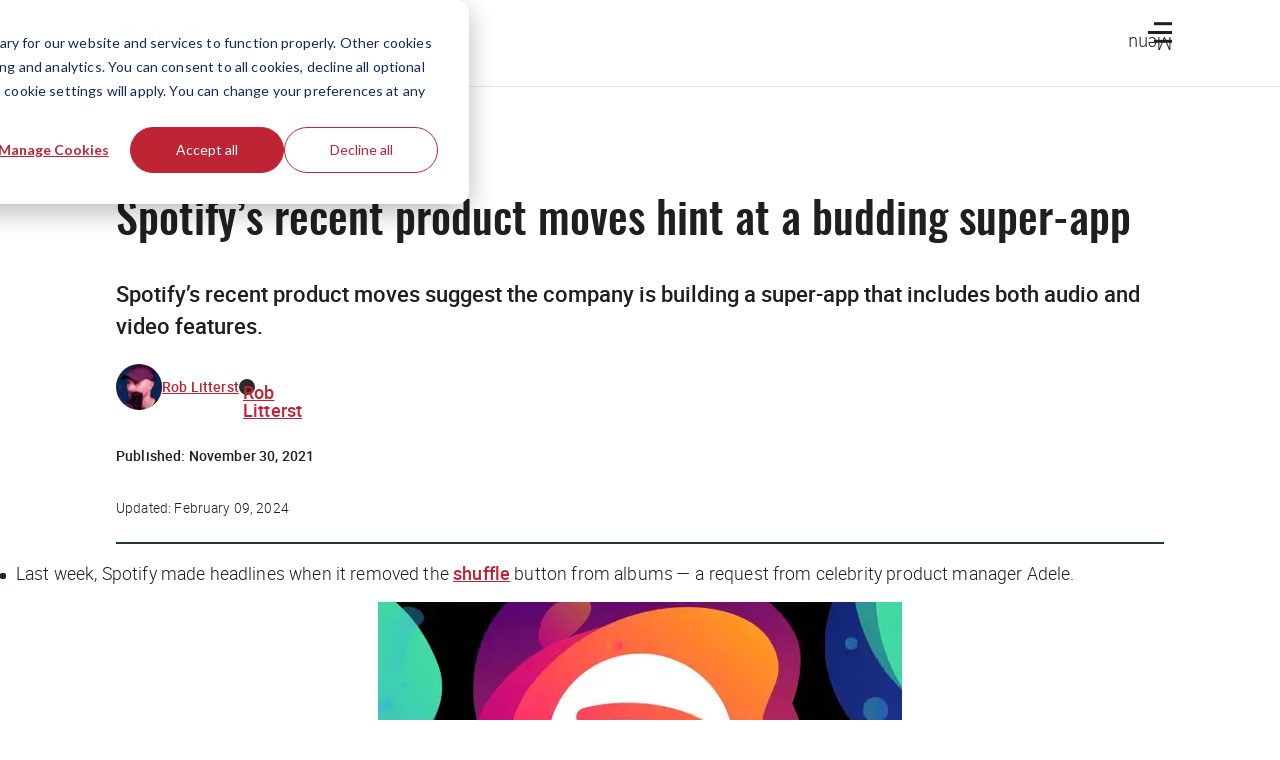

--- FILE ---
content_type: text/html; charset=utf-8
request_url: https://www.google.com/recaptcha/api2/anchor?ar=1&k=6Lcqy-0pAAAAAGzXo4TCv8DcU5lqp0sIAJQJMoXi&co=aHR0cHM6Ly90aGVodXN0bGUuY286NDQz&hl=en&v=PoyoqOPhxBO7pBk68S4YbpHZ&size=invisible&anchor-ms=120000&execute-ms=30000&cb=v1ffurnnpu56
body_size: 48753
content:
<!DOCTYPE HTML><html dir="ltr" lang="en"><head><meta http-equiv="Content-Type" content="text/html; charset=UTF-8">
<meta http-equiv="X-UA-Compatible" content="IE=edge">
<title>reCAPTCHA</title>
<style type="text/css">
/* cyrillic-ext */
@font-face {
  font-family: 'Roboto';
  font-style: normal;
  font-weight: 400;
  font-stretch: 100%;
  src: url(//fonts.gstatic.com/s/roboto/v48/KFO7CnqEu92Fr1ME7kSn66aGLdTylUAMa3GUBHMdazTgWw.woff2) format('woff2');
  unicode-range: U+0460-052F, U+1C80-1C8A, U+20B4, U+2DE0-2DFF, U+A640-A69F, U+FE2E-FE2F;
}
/* cyrillic */
@font-face {
  font-family: 'Roboto';
  font-style: normal;
  font-weight: 400;
  font-stretch: 100%;
  src: url(//fonts.gstatic.com/s/roboto/v48/KFO7CnqEu92Fr1ME7kSn66aGLdTylUAMa3iUBHMdazTgWw.woff2) format('woff2');
  unicode-range: U+0301, U+0400-045F, U+0490-0491, U+04B0-04B1, U+2116;
}
/* greek-ext */
@font-face {
  font-family: 'Roboto';
  font-style: normal;
  font-weight: 400;
  font-stretch: 100%;
  src: url(//fonts.gstatic.com/s/roboto/v48/KFO7CnqEu92Fr1ME7kSn66aGLdTylUAMa3CUBHMdazTgWw.woff2) format('woff2');
  unicode-range: U+1F00-1FFF;
}
/* greek */
@font-face {
  font-family: 'Roboto';
  font-style: normal;
  font-weight: 400;
  font-stretch: 100%;
  src: url(//fonts.gstatic.com/s/roboto/v48/KFO7CnqEu92Fr1ME7kSn66aGLdTylUAMa3-UBHMdazTgWw.woff2) format('woff2');
  unicode-range: U+0370-0377, U+037A-037F, U+0384-038A, U+038C, U+038E-03A1, U+03A3-03FF;
}
/* math */
@font-face {
  font-family: 'Roboto';
  font-style: normal;
  font-weight: 400;
  font-stretch: 100%;
  src: url(//fonts.gstatic.com/s/roboto/v48/KFO7CnqEu92Fr1ME7kSn66aGLdTylUAMawCUBHMdazTgWw.woff2) format('woff2');
  unicode-range: U+0302-0303, U+0305, U+0307-0308, U+0310, U+0312, U+0315, U+031A, U+0326-0327, U+032C, U+032F-0330, U+0332-0333, U+0338, U+033A, U+0346, U+034D, U+0391-03A1, U+03A3-03A9, U+03B1-03C9, U+03D1, U+03D5-03D6, U+03F0-03F1, U+03F4-03F5, U+2016-2017, U+2034-2038, U+203C, U+2040, U+2043, U+2047, U+2050, U+2057, U+205F, U+2070-2071, U+2074-208E, U+2090-209C, U+20D0-20DC, U+20E1, U+20E5-20EF, U+2100-2112, U+2114-2115, U+2117-2121, U+2123-214F, U+2190, U+2192, U+2194-21AE, U+21B0-21E5, U+21F1-21F2, U+21F4-2211, U+2213-2214, U+2216-22FF, U+2308-230B, U+2310, U+2319, U+231C-2321, U+2336-237A, U+237C, U+2395, U+239B-23B7, U+23D0, U+23DC-23E1, U+2474-2475, U+25AF, U+25B3, U+25B7, U+25BD, U+25C1, U+25CA, U+25CC, U+25FB, U+266D-266F, U+27C0-27FF, U+2900-2AFF, U+2B0E-2B11, U+2B30-2B4C, U+2BFE, U+3030, U+FF5B, U+FF5D, U+1D400-1D7FF, U+1EE00-1EEFF;
}
/* symbols */
@font-face {
  font-family: 'Roboto';
  font-style: normal;
  font-weight: 400;
  font-stretch: 100%;
  src: url(//fonts.gstatic.com/s/roboto/v48/KFO7CnqEu92Fr1ME7kSn66aGLdTylUAMaxKUBHMdazTgWw.woff2) format('woff2');
  unicode-range: U+0001-000C, U+000E-001F, U+007F-009F, U+20DD-20E0, U+20E2-20E4, U+2150-218F, U+2190, U+2192, U+2194-2199, U+21AF, U+21E6-21F0, U+21F3, U+2218-2219, U+2299, U+22C4-22C6, U+2300-243F, U+2440-244A, U+2460-24FF, U+25A0-27BF, U+2800-28FF, U+2921-2922, U+2981, U+29BF, U+29EB, U+2B00-2BFF, U+4DC0-4DFF, U+FFF9-FFFB, U+10140-1018E, U+10190-1019C, U+101A0, U+101D0-101FD, U+102E0-102FB, U+10E60-10E7E, U+1D2C0-1D2D3, U+1D2E0-1D37F, U+1F000-1F0FF, U+1F100-1F1AD, U+1F1E6-1F1FF, U+1F30D-1F30F, U+1F315, U+1F31C, U+1F31E, U+1F320-1F32C, U+1F336, U+1F378, U+1F37D, U+1F382, U+1F393-1F39F, U+1F3A7-1F3A8, U+1F3AC-1F3AF, U+1F3C2, U+1F3C4-1F3C6, U+1F3CA-1F3CE, U+1F3D4-1F3E0, U+1F3ED, U+1F3F1-1F3F3, U+1F3F5-1F3F7, U+1F408, U+1F415, U+1F41F, U+1F426, U+1F43F, U+1F441-1F442, U+1F444, U+1F446-1F449, U+1F44C-1F44E, U+1F453, U+1F46A, U+1F47D, U+1F4A3, U+1F4B0, U+1F4B3, U+1F4B9, U+1F4BB, U+1F4BF, U+1F4C8-1F4CB, U+1F4D6, U+1F4DA, U+1F4DF, U+1F4E3-1F4E6, U+1F4EA-1F4ED, U+1F4F7, U+1F4F9-1F4FB, U+1F4FD-1F4FE, U+1F503, U+1F507-1F50B, U+1F50D, U+1F512-1F513, U+1F53E-1F54A, U+1F54F-1F5FA, U+1F610, U+1F650-1F67F, U+1F687, U+1F68D, U+1F691, U+1F694, U+1F698, U+1F6AD, U+1F6B2, U+1F6B9-1F6BA, U+1F6BC, U+1F6C6-1F6CF, U+1F6D3-1F6D7, U+1F6E0-1F6EA, U+1F6F0-1F6F3, U+1F6F7-1F6FC, U+1F700-1F7FF, U+1F800-1F80B, U+1F810-1F847, U+1F850-1F859, U+1F860-1F887, U+1F890-1F8AD, U+1F8B0-1F8BB, U+1F8C0-1F8C1, U+1F900-1F90B, U+1F93B, U+1F946, U+1F984, U+1F996, U+1F9E9, U+1FA00-1FA6F, U+1FA70-1FA7C, U+1FA80-1FA89, U+1FA8F-1FAC6, U+1FACE-1FADC, U+1FADF-1FAE9, U+1FAF0-1FAF8, U+1FB00-1FBFF;
}
/* vietnamese */
@font-face {
  font-family: 'Roboto';
  font-style: normal;
  font-weight: 400;
  font-stretch: 100%;
  src: url(//fonts.gstatic.com/s/roboto/v48/KFO7CnqEu92Fr1ME7kSn66aGLdTylUAMa3OUBHMdazTgWw.woff2) format('woff2');
  unicode-range: U+0102-0103, U+0110-0111, U+0128-0129, U+0168-0169, U+01A0-01A1, U+01AF-01B0, U+0300-0301, U+0303-0304, U+0308-0309, U+0323, U+0329, U+1EA0-1EF9, U+20AB;
}
/* latin-ext */
@font-face {
  font-family: 'Roboto';
  font-style: normal;
  font-weight: 400;
  font-stretch: 100%;
  src: url(//fonts.gstatic.com/s/roboto/v48/KFO7CnqEu92Fr1ME7kSn66aGLdTylUAMa3KUBHMdazTgWw.woff2) format('woff2');
  unicode-range: U+0100-02BA, U+02BD-02C5, U+02C7-02CC, U+02CE-02D7, U+02DD-02FF, U+0304, U+0308, U+0329, U+1D00-1DBF, U+1E00-1E9F, U+1EF2-1EFF, U+2020, U+20A0-20AB, U+20AD-20C0, U+2113, U+2C60-2C7F, U+A720-A7FF;
}
/* latin */
@font-face {
  font-family: 'Roboto';
  font-style: normal;
  font-weight: 400;
  font-stretch: 100%;
  src: url(//fonts.gstatic.com/s/roboto/v48/KFO7CnqEu92Fr1ME7kSn66aGLdTylUAMa3yUBHMdazQ.woff2) format('woff2');
  unicode-range: U+0000-00FF, U+0131, U+0152-0153, U+02BB-02BC, U+02C6, U+02DA, U+02DC, U+0304, U+0308, U+0329, U+2000-206F, U+20AC, U+2122, U+2191, U+2193, U+2212, U+2215, U+FEFF, U+FFFD;
}
/* cyrillic-ext */
@font-face {
  font-family: 'Roboto';
  font-style: normal;
  font-weight: 500;
  font-stretch: 100%;
  src: url(//fonts.gstatic.com/s/roboto/v48/KFO7CnqEu92Fr1ME7kSn66aGLdTylUAMa3GUBHMdazTgWw.woff2) format('woff2');
  unicode-range: U+0460-052F, U+1C80-1C8A, U+20B4, U+2DE0-2DFF, U+A640-A69F, U+FE2E-FE2F;
}
/* cyrillic */
@font-face {
  font-family: 'Roboto';
  font-style: normal;
  font-weight: 500;
  font-stretch: 100%;
  src: url(//fonts.gstatic.com/s/roboto/v48/KFO7CnqEu92Fr1ME7kSn66aGLdTylUAMa3iUBHMdazTgWw.woff2) format('woff2');
  unicode-range: U+0301, U+0400-045F, U+0490-0491, U+04B0-04B1, U+2116;
}
/* greek-ext */
@font-face {
  font-family: 'Roboto';
  font-style: normal;
  font-weight: 500;
  font-stretch: 100%;
  src: url(//fonts.gstatic.com/s/roboto/v48/KFO7CnqEu92Fr1ME7kSn66aGLdTylUAMa3CUBHMdazTgWw.woff2) format('woff2');
  unicode-range: U+1F00-1FFF;
}
/* greek */
@font-face {
  font-family: 'Roboto';
  font-style: normal;
  font-weight: 500;
  font-stretch: 100%;
  src: url(//fonts.gstatic.com/s/roboto/v48/KFO7CnqEu92Fr1ME7kSn66aGLdTylUAMa3-UBHMdazTgWw.woff2) format('woff2');
  unicode-range: U+0370-0377, U+037A-037F, U+0384-038A, U+038C, U+038E-03A1, U+03A3-03FF;
}
/* math */
@font-face {
  font-family: 'Roboto';
  font-style: normal;
  font-weight: 500;
  font-stretch: 100%;
  src: url(//fonts.gstatic.com/s/roboto/v48/KFO7CnqEu92Fr1ME7kSn66aGLdTylUAMawCUBHMdazTgWw.woff2) format('woff2');
  unicode-range: U+0302-0303, U+0305, U+0307-0308, U+0310, U+0312, U+0315, U+031A, U+0326-0327, U+032C, U+032F-0330, U+0332-0333, U+0338, U+033A, U+0346, U+034D, U+0391-03A1, U+03A3-03A9, U+03B1-03C9, U+03D1, U+03D5-03D6, U+03F0-03F1, U+03F4-03F5, U+2016-2017, U+2034-2038, U+203C, U+2040, U+2043, U+2047, U+2050, U+2057, U+205F, U+2070-2071, U+2074-208E, U+2090-209C, U+20D0-20DC, U+20E1, U+20E5-20EF, U+2100-2112, U+2114-2115, U+2117-2121, U+2123-214F, U+2190, U+2192, U+2194-21AE, U+21B0-21E5, U+21F1-21F2, U+21F4-2211, U+2213-2214, U+2216-22FF, U+2308-230B, U+2310, U+2319, U+231C-2321, U+2336-237A, U+237C, U+2395, U+239B-23B7, U+23D0, U+23DC-23E1, U+2474-2475, U+25AF, U+25B3, U+25B7, U+25BD, U+25C1, U+25CA, U+25CC, U+25FB, U+266D-266F, U+27C0-27FF, U+2900-2AFF, U+2B0E-2B11, U+2B30-2B4C, U+2BFE, U+3030, U+FF5B, U+FF5D, U+1D400-1D7FF, U+1EE00-1EEFF;
}
/* symbols */
@font-face {
  font-family: 'Roboto';
  font-style: normal;
  font-weight: 500;
  font-stretch: 100%;
  src: url(//fonts.gstatic.com/s/roboto/v48/KFO7CnqEu92Fr1ME7kSn66aGLdTylUAMaxKUBHMdazTgWw.woff2) format('woff2');
  unicode-range: U+0001-000C, U+000E-001F, U+007F-009F, U+20DD-20E0, U+20E2-20E4, U+2150-218F, U+2190, U+2192, U+2194-2199, U+21AF, U+21E6-21F0, U+21F3, U+2218-2219, U+2299, U+22C4-22C6, U+2300-243F, U+2440-244A, U+2460-24FF, U+25A0-27BF, U+2800-28FF, U+2921-2922, U+2981, U+29BF, U+29EB, U+2B00-2BFF, U+4DC0-4DFF, U+FFF9-FFFB, U+10140-1018E, U+10190-1019C, U+101A0, U+101D0-101FD, U+102E0-102FB, U+10E60-10E7E, U+1D2C0-1D2D3, U+1D2E0-1D37F, U+1F000-1F0FF, U+1F100-1F1AD, U+1F1E6-1F1FF, U+1F30D-1F30F, U+1F315, U+1F31C, U+1F31E, U+1F320-1F32C, U+1F336, U+1F378, U+1F37D, U+1F382, U+1F393-1F39F, U+1F3A7-1F3A8, U+1F3AC-1F3AF, U+1F3C2, U+1F3C4-1F3C6, U+1F3CA-1F3CE, U+1F3D4-1F3E0, U+1F3ED, U+1F3F1-1F3F3, U+1F3F5-1F3F7, U+1F408, U+1F415, U+1F41F, U+1F426, U+1F43F, U+1F441-1F442, U+1F444, U+1F446-1F449, U+1F44C-1F44E, U+1F453, U+1F46A, U+1F47D, U+1F4A3, U+1F4B0, U+1F4B3, U+1F4B9, U+1F4BB, U+1F4BF, U+1F4C8-1F4CB, U+1F4D6, U+1F4DA, U+1F4DF, U+1F4E3-1F4E6, U+1F4EA-1F4ED, U+1F4F7, U+1F4F9-1F4FB, U+1F4FD-1F4FE, U+1F503, U+1F507-1F50B, U+1F50D, U+1F512-1F513, U+1F53E-1F54A, U+1F54F-1F5FA, U+1F610, U+1F650-1F67F, U+1F687, U+1F68D, U+1F691, U+1F694, U+1F698, U+1F6AD, U+1F6B2, U+1F6B9-1F6BA, U+1F6BC, U+1F6C6-1F6CF, U+1F6D3-1F6D7, U+1F6E0-1F6EA, U+1F6F0-1F6F3, U+1F6F7-1F6FC, U+1F700-1F7FF, U+1F800-1F80B, U+1F810-1F847, U+1F850-1F859, U+1F860-1F887, U+1F890-1F8AD, U+1F8B0-1F8BB, U+1F8C0-1F8C1, U+1F900-1F90B, U+1F93B, U+1F946, U+1F984, U+1F996, U+1F9E9, U+1FA00-1FA6F, U+1FA70-1FA7C, U+1FA80-1FA89, U+1FA8F-1FAC6, U+1FACE-1FADC, U+1FADF-1FAE9, U+1FAF0-1FAF8, U+1FB00-1FBFF;
}
/* vietnamese */
@font-face {
  font-family: 'Roboto';
  font-style: normal;
  font-weight: 500;
  font-stretch: 100%;
  src: url(//fonts.gstatic.com/s/roboto/v48/KFO7CnqEu92Fr1ME7kSn66aGLdTylUAMa3OUBHMdazTgWw.woff2) format('woff2');
  unicode-range: U+0102-0103, U+0110-0111, U+0128-0129, U+0168-0169, U+01A0-01A1, U+01AF-01B0, U+0300-0301, U+0303-0304, U+0308-0309, U+0323, U+0329, U+1EA0-1EF9, U+20AB;
}
/* latin-ext */
@font-face {
  font-family: 'Roboto';
  font-style: normal;
  font-weight: 500;
  font-stretch: 100%;
  src: url(//fonts.gstatic.com/s/roboto/v48/KFO7CnqEu92Fr1ME7kSn66aGLdTylUAMa3KUBHMdazTgWw.woff2) format('woff2');
  unicode-range: U+0100-02BA, U+02BD-02C5, U+02C7-02CC, U+02CE-02D7, U+02DD-02FF, U+0304, U+0308, U+0329, U+1D00-1DBF, U+1E00-1E9F, U+1EF2-1EFF, U+2020, U+20A0-20AB, U+20AD-20C0, U+2113, U+2C60-2C7F, U+A720-A7FF;
}
/* latin */
@font-face {
  font-family: 'Roboto';
  font-style: normal;
  font-weight: 500;
  font-stretch: 100%;
  src: url(//fonts.gstatic.com/s/roboto/v48/KFO7CnqEu92Fr1ME7kSn66aGLdTylUAMa3yUBHMdazQ.woff2) format('woff2');
  unicode-range: U+0000-00FF, U+0131, U+0152-0153, U+02BB-02BC, U+02C6, U+02DA, U+02DC, U+0304, U+0308, U+0329, U+2000-206F, U+20AC, U+2122, U+2191, U+2193, U+2212, U+2215, U+FEFF, U+FFFD;
}
/* cyrillic-ext */
@font-face {
  font-family: 'Roboto';
  font-style: normal;
  font-weight: 900;
  font-stretch: 100%;
  src: url(//fonts.gstatic.com/s/roboto/v48/KFO7CnqEu92Fr1ME7kSn66aGLdTylUAMa3GUBHMdazTgWw.woff2) format('woff2');
  unicode-range: U+0460-052F, U+1C80-1C8A, U+20B4, U+2DE0-2DFF, U+A640-A69F, U+FE2E-FE2F;
}
/* cyrillic */
@font-face {
  font-family: 'Roboto';
  font-style: normal;
  font-weight: 900;
  font-stretch: 100%;
  src: url(//fonts.gstatic.com/s/roboto/v48/KFO7CnqEu92Fr1ME7kSn66aGLdTylUAMa3iUBHMdazTgWw.woff2) format('woff2');
  unicode-range: U+0301, U+0400-045F, U+0490-0491, U+04B0-04B1, U+2116;
}
/* greek-ext */
@font-face {
  font-family: 'Roboto';
  font-style: normal;
  font-weight: 900;
  font-stretch: 100%;
  src: url(//fonts.gstatic.com/s/roboto/v48/KFO7CnqEu92Fr1ME7kSn66aGLdTylUAMa3CUBHMdazTgWw.woff2) format('woff2');
  unicode-range: U+1F00-1FFF;
}
/* greek */
@font-face {
  font-family: 'Roboto';
  font-style: normal;
  font-weight: 900;
  font-stretch: 100%;
  src: url(//fonts.gstatic.com/s/roboto/v48/KFO7CnqEu92Fr1ME7kSn66aGLdTylUAMa3-UBHMdazTgWw.woff2) format('woff2');
  unicode-range: U+0370-0377, U+037A-037F, U+0384-038A, U+038C, U+038E-03A1, U+03A3-03FF;
}
/* math */
@font-face {
  font-family: 'Roboto';
  font-style: normal;
  font-weight: 900;
  font-stretch: 100%;
  src: url(//fonts.gstatic.com/s/roboto/v48/KFO7CnqEu92Fr1ME7kSn66aGLdTylUAMawCUBHMdazTgWw.woff2) format('woff2');
  unicode-range: U+0302-0303, U+0305, U+0307-0308, U+0310, U+0312, U+0315, U+031A, U+0326-0327, U+032C, U+032F-0330, U+0332-0333, U+0338, U+033A, U+0346, U+034D, U+0391-03A1, U+03A3-03A9, U+03B1-03C9, U+03D1, U+03D5-03D6, U+03F0-03F1, U+03F4-03F5, U+2016-2017, U+2034-2038, U+203C, U+2040, U+2043, U+2047, U+2050, U+2057, U+205F, U+2070-2071, U+2074-208E, U+2090-209C, U+20D0-20DC, U+20E1, U+20E5-20EF, U+2100-2112, U+2114-2115, U+2117-2121, U+2123-214F, U+2190, U+2192, U+2194-21AE, U+21B0-21E5, U+21F1-21F2, U+21F4-2211, U+2213-2214, U+2216-22FF, U+2308-230B, U+2310, U+2319, U+231C-2321, U+2336-237A, U+237C, U+2395, U+239B-23B7, U+23D0, U+23DC-23E1, U+2474-2475, U+25AF, U+25B3, U+25B7, U+25BD, U+25C1, U+25CA, U+25CC, U+25FB, U+266D-266F, U+27C0-27FF, U+2900-2AFF, U+2B0E-2B11, U+2B30-2B4C, U+2BFE, U+3030, U+FF5B, U+FF5D, U+1D400-1D7FF, U+1EE00-1EEFF;
}
/* symbols */
@font-face {
  font-family: 'Roboto';
  font-style: normal;
  font-weight: 900;
  font-stretch: 100%;
  src: url(//fonts.gstatic.com/s/roboto/v48/KFO7CnqEu92Fr1ME7kSn66aGLdTylUAMaxKUBHMdazTgWw.woff2) format('woff2');
  unicode-range: U+0001-000C, U+000E-001F, U+007F-009F, U+20DD-20E0, U+20E2-20E4, U+2150-218F, U+2190, U+2192, U+2194-2199, U+21AF, U+21E6-21F0, U+21F3, U+2218-2219, U+2299, U+22C4-22C6, U+2300-243F, U+2440-244A, U+2460-24FF, U+25A0-27BF, U+2800-28FF, U+2921-2922, U+2981, U+29BF, U+29EB, U+2B00-2BFF, U+4DC0-4DFF, U+FFF9-FFFB, U+10140-1018E, U+10190-1019C, U+101A0, U+101D0-101FD, U+102E0-102FB, U+10E60-10E7E, U+1D2C0-1D2D3, U+1D2E0-1D37F, U+1F000-1F0FF, U+1F100-1F1AD, U+1F1E6-1F1FF, U+1F30D-1F30F, U+1F315, U+1F31C, U+1F31E, U+1F320-1F32C, U+1F336, U+1F378, U+1F37D, U+1F382, U+1F393-1F39F, U+1F3A7-1F3A8, U+1F3AC-1F3AF, U+1F3C2, U+1F3C4-1F3C6, U+1F3CA-1F3CE, U+1F3D4-1F3E0, U+1F3ED, U+1F3F1-1F3F3, U+1F3F5-1F3F7, U+1F408, U+1F415, U+1F41F, U+1F426, U+1F43F, U+1F441-1F442, U+1F444, U+1F446-1F449, U+1F44C-1F44E, U+1F453, U+1F46A, U+1F47D, U+1F4A3, U+1F4B0, U+1F4B3, U+1F4B9, U+1F4BB, U+1F4BF, U+1F4C8-1F4CB, U+1F4D6, U+1F4DA, U+1F4DF, U+1F4E3-1F4E6, U+1F4EA-1F4ED, U+1F4F7, U+1F4F9-1F4FB, U+1F4FD-1F4FE, U+1F503, U+1F507-1F50B, U+1F50D, U+1F512-1F513, U+1F53E-1F54A, U+1F54F-1F5FA, U+1F610, U+1F650-1F67F, U+1F687, U+1F68D, U+1F691, U+1F694, U+1F698, U+1F6AD, U+1F6B2, U+1F6B9-1F6BA, U+1F6BC, U+1F6C6-1F6CF, U+1F6D3-1F6D7, U+1F6E0-1F6EA, U+1F6F0-1F6F3, U+1F6F7-1F6FC, U+1F700-1F7FF, U+1F800-1F80B, U+1F810-1F847, U+1F850-1F859, U+1F860-1F887, U+1F890-1F8AD, U+1F8B0-1F8BB, U+1F8C0-1F8C1, U+1F900-1F90B, U+1F93B, U+1F946, U+1F984, U+1F996, U+1F9E9, U+1FA00-1FA6F, U+1FA70-1FA7C, U+1FA80-1FA89, U+1FA8F-1FAC6, U+1FACE-1FADC, U+1FADF-1FAE9, U+1FAF0-1FAF8, U+1FB00-1FBFF;
}
/* vietnamese */
@font-face {
  font-family: 'Roboto';
  font-style: normal;
  font-weight: 900;
  font-stretch: 100%;
  src: url(//fonts.gstatic.com/s/roboto/v48/KFO7CnqEu92Fr1ME7kSn66aGLdTylUAMa3OUBHMdazTgWw.woff2) format('woff2');
  unicode-range: U+0102-0103, U+0110-0111, U+0128-0129, U+0168-0169, U+01A0-01A1, U+01AF-01B0, U+0300-0301, U+0303-0304, U+0308-0309, U+0323, U+0329, U+1EA0-1EF9, U+20AB;
}
/* latin-ext */
@font-face {
  font-family: 'Roboto';
  font-style: normal;
  font-weight: 900;
  font-stretch: 100%;
  src: url(//fonts.gstatic.com/s/roboto/v48/KFO7CnqEu92Fr1ME7kSn66aGLdTylUAMa3KUBHMdazTgWw.woff2) format('woff2');
  unicode-range: U+0100-02BA, U+02BD-02C5, U+02C7-02CC, U+02CE-02D7, U+02DD-02FF, U+0304, U+0308, U+0329, U+1D00-1DBF, U+1E00-1E9F, U+1EF2-1EFF, U+2020, U+20A0-20AB, U+20AD-20C0, U+2113, U+2C60-2C7F, U+A720-A7FF;
}
/* latin */
@font-face {
  font-family: 'Roboto';
  font-style: normal;
  font-weight: 900;
  font-stretch: 100%;
  src: url(//fonts.gstatic.com/s/roboto/v48/KFO7CnqEu92Fr1ME7kSn66aGLdTylUAMa3yUBHMdazQ.woff2) format('woff2');
  unicode-range: U+0000-00FF, U+0131, U+0152-0153, U+02BB-02BC, U+02C6, U+02DA, U+02DC, U+0304, U+0308, U+0329, U+2000-206F, U+20AC, U+2122, U+2191, U+2193, U+2212, U+2215, U+FEFF, U+FFFD;
}

</style>
<link rel="stylesheet" type="text/css" href="https://www.gstatic.com/recaptcha/releases/PoyoqOPhxBO7pBk68S4YbpHZ/styles__ltr.css">
<script nonce="R1yOM5c-D-StxNjv2ts-9g" type="text/javascript">window['__recaptcha_api'] = 'https://www.google.com/recaptcha/api2/';</script>
<script type="text/javascript" src="https://www.gstatic.com/recaptcha/releases/PoyoqOPhxBO7pBk68S4YbpHZ/recaptcha__en.js" nonce="R1yOM5c-D-StxNjv2ts-9g">
      
    </script></head>
<body><div id="rc-anchor-alert" class="rc-anchor-alert"></div>
<input type="hidden" id="recaptcha-token" value="[base64]">
<script type="text/javascript" nonce="R1yOM5c-D-StxNjv2ts-9g">
      recaptcha.anchor.Main.init("[\x22ainput\x22,[\x22bgdata\x22,\x22\x22,\[base64]/[base64]/[base64]/[base64]/[base64]/[base64]/[base64]/[base64]/[base64]/[base64]\\u003d\x22,\[base64]\\u003d\x22,\x22w6UoKcO5SjNCRMO+wrtTWsKsw4/[base64]/Dm8OXwp7CtcORYgg3w6TCjsOhw4XDoQgPNDtuw4/DjcOeMG/DpELDrsOoRXXCmcODbMKSwp/Dp8Ofw7/CpsKJwo1Fw6c9wqdnw6jDpl3Ct0TDsnrDgMKtw4PDhw1rwrZNZsK9OsKcP8O0woPCl8Kad8KgwqFSJW50BcKXL8OCw5A/wqZPcMKRwqALUjtCw556csK0wrk4w7HDtU9eSAPDtcOfwq/Co8OyJRrCmsOmwqwfwqErw5VeJ8O2S1NCKsOMe8KwC8O5BwrCvmY/w5PDkX8Pw5Bjwr0Ew6DCtG8MLcO3wqHDjkg0w6PCqFzCncKfLG3Dl8OdJ1hxQnMRDMK1wqnDtXPCqMOSw43Dsl3Dl8OyRBHDsxBCwp9hw65lwrHCusKMwogtIMKVSS3Cpi/CqjTCmADDiWA1w5/DmcK5EDIew54HfMO9wrcQY8O5ZkxnQMOMPcOFSMO6wqTCnGzCiGwuB8OFKwjCqsK5wpjDv2VuwqR9HsOGF8Ofw7HDiiRsw4HDrnBGw6DClcKswrDDrcODwpnCnVzDtjhHw5/Cqh/Co8KAHnwBw5nDkcKFPnbCksKXw4UWLVTDvnTChMKvwrLCmx0bwrPCujjCnsOxw54ywp4Hw7/DrSkeFsKfw5zDj2gcL8OfZcKMDQ7DisKhSCzCgcKlw5crwokuBwHCisODwpc/R8OSwpo/a8O0YcOwPMOTGTZSw6EbwoFKw5PDs3vDuS/ClsOfwpvCosKVKsKHw5/[base64]/CpDPCjcKwcsOXwpLCmhphLxTCsT3DisK9wqpSw7vCgsOBwofDsQfDhsKZw4DCmTwRwo/CghTDtcKLCyECBAXDosOqVAzDnMKuwoEJw6fCnl46w490w7zCix7Co8Ojw5TCmsO9KMO9LcOVBsO3I8K+w612ZsO/[base64]/Ds8KgFcK1wpnCp8KRwo84N8KXNcKMwpBow71+bRchaAbDk8OMwpPDnwfCvFLDgHzDploUD3QyUS3Ci8O0Q3Iuw7fCmMKKwrhmK8OIwpBWUibChxoqw4vCncORw6fDrVQPPE/Cj3Nzwo4DLsOgwrrCjCnDi8ONw64aw6RMw6Jow7c9wrXDocOdw43CocOGNsKWw4lVw4HChSAEacO2AcKJw6XCtMKiwp/DrMKMaMKFwq/CpihQwrY/wpVOJhbDvUfDuCpOYC8iwoRFJcOXLsK3w7piSMOSOsOZb1kjwrTCj8OYw7zDsH3CvwjDrlUCw6VywpkUwrnCly4nwpXCmAtsIsKxwrw3wozCp8Kxwp8pw5d6fsKkUkDCmWZxMsKUcxglwp/CksOYb8OQdV5rw6ocSMOIJMK+w4hjw6fCtMO2DzQCw4MkwqHChhbCucKnRcO/[base64]/CusK3EcKSZEjCvB4Yw7V8w4bCtmNvw6A8SRfCocKYwoVLw5fCisOMWHcZwqPDh8KCw51+JsOUw6V2w6bDisOqwpQdw5x5w7zCisO9YinDtDLCj8OwbxZYwrdZCEHDlsKMAcKMw6Vbw49tw4/Dn8K5w5ViwpTCicOpw4HCtGVjYwXCp8KUwp3Dl2ZLw7BMwpTChnRrwrPCknTDqsKVw79Vw6vDmMOWwr8SQsOMKcOrwq7DjcKXwpNHflITw5x3w4vCpgDCihY2bxEiD1/DrMKiRMK9wopfAcOlRMKydR5yfMO0KBMtwoxCw7A6W8KbfsOSwoPDtFrCkwMgGsKQwo7DpjYqQcKLOsOddX8Xw5HDlcO3BWnDgcKrw7Y0Zg/DjcKcw4FrYsO/dAvDhgNXwrZRwoPCk8O5XcOqw7LCpcKhw6LCpClwwpPCicKuTW7DnsO7w5d6CcKtPR0lCMK9dcOcw4TDt0ovHcOIaMOUw4jCmwTDn8O/fMOREhjClMKhf8KUw4IZAxAla8K7F8O/w6HDvcKHw6pxUcKBb8KZw4MQw6PCmsK5MGrCkhU0w5lHMV5Jw6PDrhjCp8OkW3xFw5YILnbDrcOIwo7CvcO2wqTCh8Krwo7DiQgdw6HCr2/[base64]/Dq2bCs0fCrcO/wq9Vwr/[base64]/CnX5OwrLDvBLCtSjDk1jCkjh0wofDh8KowpHCqsOwwo4CYMK/SsO9TcK3FXbCssKfDDh7wqTDhGB/woY6PCssY1Msw57DlcOYw7zDlMKvwrVIw709ehkTwo1leTnCj8OFwpbDocK2w7/[base64]/ChDlFdcKRwpFwXiQABMOHw6zCqUXDpsO0w6vDj8Kjw5HCvsO5cMKxV24KeXLCrcKHw5U6bsOxw7bDmj7DhMOEw6fDlcKuw43DtsKlw7HCrMKlwo02w6RswrTCosKSeXnDg8OCFjFfw7kHXjATw4vCnFnCiHTClMOlwo0vGWDCqQFAw6/CnmTDmMKEb8K4XMKlTz7Cm8K1TnfDm2M2SsKyDMOww7wnwpleMDdZw4BOw5kIZ8OwPMKMwo9DNMO9w7PCpsK/KAJew6BYw7LDrihiw6LDscK1TirDgcKEw6I0FsObKcKTwpbDoMO7GcOKayZywpUyfsOsf8K3w4zDlAR5woBiGztew7nDgcOENcOTwqRbw5HCrcK3w5zCoCNhbMK2QsO9MTzDp2bCtcOCwoLDicKmw7TDvMO9B1pNwrR/[base64]/DqSfDncO6w4cdAVLCnmBNAcO8wpU7wp3DrcKtwpIJw6QzAcOnJMKkwpZsKMKzwrjCscKYw61Bw6Mpw4Q0wqgSKcOxwq8XGRPCkwQ1w6DDoV/CpsOhwronS1zCoj9YwqdPwpUqEMO5QMOiwpclw7hMw5Nswp9qXRPDs2zCpy/Du0dSw4DDrcKnQMOZw5bDhcKgwr3DscOIw5jDq8Kzw6bDjMOFEmdXdVV1w7rCkRpFacKDPMOQAMK2wrcqwovDiQlWwqkowqNdwotvfWMGw5wQFVgUGMK/[base64]/DpyrCpVnCv8OoTWRTDSJAw4bDp2RfCcKhw5pDwrY1wrrDvGXCsMOeA8KYY8KgBcOCwqMIw5s3K3lFEEhCw4IdwqEDwqAhSEPCksKzfcK4wot5wrHCrcOmw57CuF8XwqTCn8Oje8O3wovCs8OrOFTCm0PCqMKzwrHDqsK3aMOWHy3CkMKgwoHDvwXCm8O/KhfCv8KWdFQ4w6k0w67DiGDDrlXDkcKyw5xECUTDgWzDkMK/bcO0b8K2asONYHPDjFJLw4VUfsOBGz98fwsYwrPCncKYGzXDgsOhw4bDlcOEQQUCdDPDvsOCZMOHVwMBB2duwofCgwZWw6bDo8OaGgksw5XCpsKUwqRhw7NZw4rDgm5pw61HNGVNw4rDlcKbwpTCo0fDqBJnUsK/OsKlwqDDrcOowrsLJ2NZRkUQV8OhbcKOPMO8IgfCkcKySMOlLsK0wrDCgATDgwNsahwuw4DDtcO0FRLCrcKhLUHDq8KETgTDggfDnHHDrjnClsKjw50OwrjCkh5NKGTDq8OsLcK+wq1gb1vDj8KURCM7wqs8KRoeExorw7nCmMK/wpNlw5rDhsOYG8OpX8KmNCfCjMKTKsOuRMK6w5RHBTzCgcK5R8OPMsKVw7FEaRAlwoXDomg8S8ORwq/[base64]/[base64]/Cr1PDuElAwoQ6dGpEfMKjwrnDj1fDoC0Vw6/[base64]/CmTrCk0XDssK7FErDj8KiNMOrTcO/NklAw7TCqG7DliAkw4TCscOYwppwOMKgBwxMHsK+w7kVwqbChMO5EcKPczZ+wqbDuUnDtloOBhLDvsOpw4lpw7FSwpHCvirChMO7UsKRwpB9LMKkG8Kuw7PDqzAYNMOBRU3CpQHCtCo0WMO1w5TDmUkXXcKewo9NIsOcZRrCkMKLIcKPbMK/FivCgsOESMOAPWJTfWLDu8OPEsKywoAqFDdKwpYLcsK8wrzDjsO0EcOewpgGNgzDpHLDhwhxEsO4csObwpTDknjDmMOVFsKDNXXCusKANEdEOxvCgBLDicOlw6/CswDDoW5Zwo5ccRACNn5jKsKsw6vDpkzCrifDjsKFw68cwosqwrAHXMKlY8OGw515Dh0uP3LDogxGUMOuwrAAwpPCqcK3fMKrwqnCocKTwqXCjMO9DsK9wophD8OMwovCp8KzwpzDjsOEwqgLAcKnLcOvw6jDgMKBw6dSwprDg8Ooagd/QDZWwrBBT1c7w400w7IhbnPCpMKNw7Iywo5YGgfCvMOdQSzCjxoYwpzCu8K5VQHDkDs2woPDkMKLw6zDmMKEwro2wqZ+RRcHNcOQw43DiCzDjXNQVQHDjsOKWMKBwqvDmcKJwrfChMKPw43DilNdw5ABIsKkS8OYw5/[base64]/DlgHDmcOjA0EeYR4FQ8K3wrvDgkZ/[base64]/w67Dq8KXw7jDjcK7fw7Du3nCvcKZeyYQGnzCjcK6A8OZFT1GPlRvOiDDmsODHSAEAEwrwoPDhHnCv8KSw5Ruw7HCt3c6wrBPw59ZcUvDgsK9JsOfwqfDhcKidMOrUMOvKx5rICFPEihbwp7Cg2/CnXoCIgLDlMO4YmTDv8KfPzTCkjp/e8KtE1bDnMKVw77CrB9VRMOJbcOhwrBIwrDCkMOJcTkbwrvCvsO3w7EsdyPCkMKtw5FVw5TCgMOZL8O/Uzxew7fCkMO6w5RVw4fCsVTDhRInacKKwoQjAEwSAcKReMOTwo3DmMKlw7PDucO3w4xFwpvCjcOWF8OGEsOjSB7DrsONwrxewpw1w4A1ey/ChQHCtBx+AcO4NEfCm8KCB8K/HVPCkMO7QcOCdkfCvcOqVT/CryHCtMORTcKXMjzCh8KDbF0rIX9TAcOTL3VJw4Z0W8O6wr1vw5PCjXVJwrPCjcKVw7PDqsKaNcKhdypiMy4pMw/DqsOnf2tsFsK3UGPCrMOWw57Du2gfw4PCkcO3YAFcwqkSGcOLZMKHajDCgsK8woIAFwPDrcOILMO6w7UTwojDvD3Cqh7DiiFAw6Y5wqrDj8Oawqo4FnnDrsOuwoHDlRJVw4DCuMKZXMKYwoXDlx7Di8K7wrLCk8Kqw7/DqMOGwqTDoW/DvsOJw69gSjRtwpLCmcOOwrHCigMbKhbCunlfYMKwL8Omw5DCiMKtwqxlwqpNCsOpfiPCjQXDrV/ChcKvG8Oow6A/[base64]/[base64]/Cn8KNwpoLaAXCj3DDul7Do0nDvsOwwrAMwrDDikomF8KqPFjDiDtXQFnCjSbCpsOiwqPCsMKSwq3DnArDg3gsD8K7wqnChcKoP8K/wqJpw5HDvMKfwqREwrIiw6pLd8KlwrFOR8KEwoQ6w6BCVsKBw4Fvw6PDtltuwoLDpMKMKUvCrAJMHjDCvcOoTMO9w4fCrcOGwq0NIyrDo8Oaw6/CjcKnK8KmFgfCvVVKwrxfw47DkMOMwp/CssKvBsKjw6Biw6QCwpfCoMOBOkNsSCliwoZpw5sywo7CosKOw7HDrhnDhkjDjMKQTSvCiMKOfcOnUMKyY8K+TwvDs8KZwowVw4rCnz80EhvCgMOVw4pyZcOAaA/CjTTDkVMKwptkYCZjwo4UUMKVP3/[base64]/ClREvwr9cwotuwpPCv8ObFmTCq3hWWjcjej9pGcOEwrgzLMO1w69Aw6XDg8OcBcOqwpstNAE/[base64]/CnG/Dg8KBXW7CrsOOVz3DisOrZjcvwrAYwrwswrrCpFXDq8OQw640PMOnDMOQPMK/aMOvTsO4O8K9L8KYw7oYwoASw54Hwox4XsKbW1vCgcOBWnNnHgYyJcKQaMKST8K/wrRnY3DCplDCgkXDlMOywp8ncizCo8O4wp3CtMONwoXCq8OIw7l5bsKkGhYUwrnCicOqWyXCrVt3QcOyJi/[base64]/[base64]/DmsKwMzwUwpXCgmjCqUPDp8KTwqrDmcOzcxvDliHChD1iVFvDulfCiivDv8OKLQrDk8KSw4jDg2Bdw4lXw4PCnDTCpMORBcOGw6XCocOswq/Ch1Znw6DDrV5pw57DtMKDwpHCgkI3wp3CiHvCpcOkF8O6wrfChmMjwrhlVGzCtsKqwoA4w6RTUXIhw7fCllkiwrYlwo7CtCgTPUs+w6MYw4rCiUMPw59vw4XDiEbDo8OyHMObw4XDssKrI8OuwrArHsKTwrQNw7cDw6HCjsKcAnp1wp/CosO3wrkFw7LCjQPDpsKXNQ7CmwB/wp/[base64]/[base64]/w5vDj2bChsOQw5vDpsO4w4dkY2Q5wpfCmg7DpcKxY2ZWbMOvCSd1w6bCgsOYw4PDl2cBwptlw7luwrbCvcKmK0A1w6zDlMO8QcOWwpd6JAjCicKzFCM7w4hkXsKdwpbDqRzDnWDCtcOITk3Dg8Ozw4fDnsO7T1bCoMKTw68efB/CtMKYwqgLw4TCjHxVdVTDnwfChcOTSiTCiMK9I0UmBcO0NMObIsOAwoodw5PCuSxQJsK2QMOrDcOCQsOFADnCgnPCjHPCg8KmDMOcHsKNw5pyKcK/S8O4w6t8wqQXWHE7Y8KYRGvCjcOjwrLDtMK/wr3CmMORGsK+cMOiYMOSNcOuwohDwrrCsg7CqiNdeWjCosKqQU/DqgIUWybDrmEcwpc8MMKhFGzCmykgwpELwqLCnh/DicOJw45Uw4xxw4AvcRjDi8OowroaaEJ6w4PCjSrCn8K8HsOnbMKiwofCijInPFZ6XA/CpGDCjQ7DhEHDklITUVFiYsKcWDvCiGHDlEjDkMKvwoTDscORKMO4w6MKL8KbLcOTwqPDmW3DjQMcN8OCwqoyOld3Em4gNsOmakrDqcKSw6kHw5cKwrx7K3TCmyLCo8O7wpbClWAPw6vCmGMiwp7DkhnDiD0/PyLDssKdw6LCrMOlwq99w7DDpAzCiMOlw4DCpFLCgBXChMOAfCpnM8OgwptnwqXDqVlAw5IJwr18OMKZw6EJT33CtsOJwpM6woEYR8KaNMKbwrlKwoEww6B0w5XCii/DncOOY3DDk318w7rDgcOjw5AqDBrDpMOUw7hUwr5wXTXCv1V6w47Cu1kswpQsw6HCkB/[base64]/eHDCkXrDkAxQcGrDmXoFw6xywoU5BhAgYEnDgMOew7BKZMOADQpFCMKrfjN7w7xWwrvDtEl3YkTDtjXDn8KvNMKIwqnCjnszVMKZwrwPaMKPP3vDuUhMYzVMGQLCncOjw7XCpMKmwpjCuMKUXcKWVBcDw5zDmTZDwo0BHMKMPlDDnsKuwoHCtsO0w7bDnsO2GsKLPcO/w77CsQnDpsOFw75sNRdlwqrDs8KXasOLI8OJLsKbwpdiGXomHgZGXhnDpyXCmQzCrMK8wrDCjG/ChsOWW8KTcsOzNAYkwrUSPHAFwpFPwp7Cg8OgwoAtbVzDtcOFwpTClVnDh8OWwqVTRMO/wp4qJcO9fgXCqAhEwp1oRlnDmzrCvCzCi8OZHcKvCnbDhcOBwrzDj2dWwoLCscOwwoLDvMOXb8K3K3l/EMK7w4pNKxbCi3XCv13Dg8OnJnoawr0VYjVUAMK/[base64]/CnxXCqcKbCcOqw5smw6XDkMOaw40DDsOhFsK/[base64]/w7PDgm7DrSJxcn7DocOLw7rDj8Oww6zCg8O+wo3Dr3/CqFMjw4psw5rDrsK+wpvDq8OMwpbCq1HDvsOfA15icQd1w4TDmj3DqMKcasOYKcOFw4XDgcOEScK/w6XCkQvDj8OWT8KxHTDDjlUTwqVVw4ZdDcORw73CoU0iw5ZzCw9Xw4LCh23DicKyf8Otw6PCrHorSwbDsThLX1fDnU5gw54/[base64]/DkMK1wqk4CyAuw7vDqMOgZcKNcVHChRNnwq/CpsKtw68dCgt3w5vDlsOJTQ56wonDg8KpUcOcw7/DkmNYUELCgcOucMKzw67CpCXCi8OIwqPCl8OUTXl/bsKUwqcpwpnDhMKjwpvCp3LDvsKmwrUtVsO0wrA8MMKawo54DcKWBsKlw7pxL8KtG8OHwo7DpVExw6wEwqk/wqxHOMKkw45Fw4IXw6sDwpfDqMOLw6d6JWvCgcK/w6oJDMKGw4cdw6ANw5DCsnjCp3JqwqrDr8ORw7Zsw5cFNcKSacKSw6/CkybCklLDnU/ChcOrVsOhbsOeIMKwPcKfw5hvwofDusKiwrPDvsKCw73DhsOTU3kww6dkU8OVADfDnsKhYlXDmG09VcOkDsKddsO5w5h7w4FWw59dw7RbGV0ELm/CtWJOw4PDhcK7cRDDk1/[base64]/wok9FMKRW8Ouw7/ClFVjZMK6EsOAwrRDw4Z7w5QRw6zDpXIMwo9xPhxvecOzeMO2woXDsWI6AsOFNEdUIyB1Ohkdw4LChsK2w498w4JnaS0zacKlwrBrw5wkwqzCuAJVw5jDsXoXwoLClSo/Kyc2aChfThlWw5UdVsKBQcKALT7DgV7Dm8Kkw7oKCBHDvUNpwpPDu8KKwpLDj8K2woLCqsOLwq9dw5HDvBXCtcKQZsO9woZVw7ZXw59qI8O4FkfDsxMpw5nDq8OOFlbCgxwbwqUcGMO+w4jDi03CsMKyaQTDqsK8Qn/Dm8KzJwXCgR3DvG48XcKxw6w/w6TDsy/Co8KWwpTDusKISMOcwrZow57DvcOKwoJ4w6PCj8KsOcOWwoxNfMOce11jw5PCs8O+woN2JCbDvHrCmHEoYj5Sw6/CtsOiwpzCucKTVMKIw7nDlmUQDcKIwrZJwoPChsKRBh/Cp8KKw7HCnTQHw6nCn3Z8wps9D8KMw44YLsOCZcKVKsO3AsOEw4bDhQXCqMOIUmgJZl7DtMObHcKkOEARQTQNw4pRwohvVcOCw5phXxVgJsOzQcOPw5PDnSvCkcOjwrTCtQLCpDTDpcKSGcOVwoFDasK9UcKpSR/DhcOWwr7DqmNaw7zDgcKHQhzCqMKTwqDCpCPDmMKCZG0ow61HPcOZwpAxw5rDgD3CgBkFfMOtwqoFJ8KxQ3jCqC1nw7HDusOkCcK0w7DCgVTCo8KsAjjCn3rDk8OfHcKdb8OvwrDDscK/OsOqwqjDmcK8w43CmzjDrMOqA0RtZ2DCnGJ/wohjwr8+w6nCv2heMMKVYsORC8O/wqE5WMKvwpDDv8K1ZzrDgsKow4w6JcKaXmoYwoxqL8O4TRozeFx7w4McbQFoc8ORR8OLQcOQwqfDncONwqVVwp9qKMONwoNdFWUMwoPCiyo6BcKqWGQWw6HDscKiwrpNw67CrMKUZ8OSw6zDrjLCmcOHK8OdwqnDp0LCqVPCt8OFwrQtwq/DhGXCisO3UcOgB1DDrsOdD8KQNMO/[base64]/J8OhwqxYw5dYB8OXRmJWRnY8DsO4S2cec8O2w7IuXCPDtn3CoS0rSDUAw4nCvMKhCcKxw49gOMKDw7IyaTTCiEjCokxzwqlJw4XDqULCjsKvw4HChQnDuXbDrBclDsKwacKkwoZ5fEnDhMOzOsKawp7DjxkEw43Cl8KuIDEjwpIyVsKswoJRw7vDkh/Dky3Dq3PDhSIfw5FSIQzCsDDDgsKswp1RdzHDmsKbaRobwr3DsMKgw6bDmktlbMKCwrNxw7gSPMOLGsO4RMK0wr4MNcOYXcO2TMOmwpjCvMKRWQw6VCRVDjp6wrlpwrHDh8KLXMOaSDvDgcKXZhlgWMOeJ8KIw5/[base64]/CjsOcbMKcU8KcwrXCm8OnwpsWw6bCrUZyWD5eMsKqeMKlQGXDocOcw5JzMjA9w7LCq8KCHsKrLmzDr8O9Q3gtwpUPZMOeK8Kuwr1yw6ghJsKew6p3wqQXwp/DssOSPjknCsOZYxfCgCLCgcOhwq4dwp8bw49pw4vDisO8w7fCr1XDgCDDsMOiaMKzGBx5VTjDshHDg8OKFHlPaQFYPG/[base64]/Cs8OBQsKowobCj8O1wqxIw4zCicO/W0RJwqzDh8OmwqNxw5TCvsKDw40Gw4rCkVzDvGVGMB8Zw7tcwqjCl1vCuT/DmkJCawsEUsOeOMOVw7rCkT3DixzCncOrbxt/[base64]/PzPChMOKYV/CgWHDgTAEw5pbHMO1wrVxw53CqXZ3w6XDgcKuwrFZe8K6wqXCnl3DnsKMw7kKKHAXwqLCqcO3wr3CqQJ5CnwYKzDCscKQwqDDu8O6w4JJwqEOw6rCtsKaw55OeBzCul/[base64]/Dk8Kfw7HCojvCqcOCwo5BXMOGCcODP13Cqw3Dg8K8GUPCkMOZF8KbQl/DjMO4ezsfw4PCjcKIGsOyYVrCtD/Ci8KHw4/[base64]/DqTPDiGVdw4gZPsK4d8OIfmfDusOBw4LChcOdwqDCksOaLcKuOcOfwq04w47DtcKEwrQMwpzDlcKXFCfCnRYtwqrDoA/CsmvCjcKrwrg2w7DCvGnCnzNGK8OMwq3CmMOKBBvCrsOawqc+w6DCkSHCpcOBfMOvwoTChMKhw58BH8OJOMO6w5LDiB3CiMOWwo/CrhfDnxxIVcK6R8KfY8KOwosfwpXDl3Q1KMKsw6/CnHsYTMOQwozDrcO+JMK9w43ChcOxwoYvOX1swptUPsKvw5vCoQZ0w6TCjUDCmTfCpcKRw70PNMKUwqVvdQhVw5DCt3w7AzYiTcKFTMO/WCHCoE/[base64]/ClMO3RR/[base64]/DvxzDt2Nqwq46D8KBwpsWwqPCvsKtw53CpzRcMMK1e8OLGCHCtgzDusKtwoJrUMO8w64qSMOfw4JcwoNYIsKzCGvDlxTDocKJFhU6w5oYGCjCpSNrwr/[base64]/DmMOwPMOVZFlPdMOzYC5idBPDosOQN8O4I8OGc8K/w4/CmsO7w6sew5gDw7LCm2ReQV98wpvDisO7wrRWw50bXGczwoDDnm/DicOBYGjCgcOzw5HCmi/CjH/DmsK4O8OyRMO0UsKuw6JTwohtSX7Cj8ONJcOCOQ0JdcKKEcKDw5rCjMOVwoFfVGrCrcOHwpdTEMK2w5vDrQjDoWpjwrQfw50rwrPCgGZPw6bDtFfDn8OYXlwMPGwVw4rDrX8dw5JuOSQEfiRjwq9zw7bCtBLDuwTCvFR/wqNowo8/[base64]/CmsOJTsORwqQ9wr7Dgm9Zwp9Bw7ccw53DtcOBX1LDlMK4w7nCi2jDvMOHw7fDpsKTcsK3wqbDpAo/FMOww7ZyRX4hwqnCmB7DhzcUEnHCihDCpG1zL8OjJ08hw5c/[base64]/[base64]/[base64]/[base64]/DlGnDpFvDkjkJwobClRjDscO3eMKIVDlSRH/Cr8KNwrh+w7tjw5AWw7bDk8KBScKGWMKrwrh6Ti5QY8O5UnQpwq0ZB2MGwpgnwoFpSFsnChlXwqHDkw7DulzDjsOpwqM4w7rCuR/DpcOiUlnDgkBIwqfDvjt/QzTDhQ9pw5/DuUYlwrTCi8Ozw6PDkSrCjRLCqUNxZxA2w7jCpxY6wpvCucOPwpXDqkMCwo0AGSHDlCVewpPDtMOwMgHCj8OqbiPCkQfCrMOaw5HCksKOwojDksOoWDfChsKEbDcsfcKcw7XDhGMafX9QWcKPO8KSVFPCsHvCpsO1dQzCisKNDMKlYsOXwqI/H8OFSMKeN2BfSMKnwqJtEXnDhcKtCcOcK8OUDlrDs8Onw7LCl8OyCnrDpQlFw6QDw43DucObw6NNw74Uw6zCr8Ohw6Iww6gjw5ogwrbChcKEwrXDoyfCpcOCCwTDiHHCuATDhCXDjsOAFMOHMsOMw5fCrcK/YhbCjcOfw74nXT/[base64]/CgMOTBsOgwoDCpcK/[base64]/CiS1zwqXDrG7Cuy1bw75Iw5l/YcKFTsO2WcKMwplIw7/CuxxYwpzDs1pvw74pw7VtdcOQw6QrO8KHa8OFwp1DJMKyMHfDry7CisKDwpYRH8O9wo7Do1LDucObXcO1IsK5wogOIR93wphCwr7CkcOmwqcYw4QqM2cuDj7CjsKTTcKtw6XCm8K1w54Two9SD8KJM3jCv8O/w6PCgcOEw79AFcOBfD/CpsO0woHDiVsjJMKaIHfDpyPCgMKve0sVwoVwC8Odw4/CoyReJ0tBwpfCuBrDicOXw73CgxvDgsOvIDXDmycGw7FUwq/CjQrDosKAwprChsKfNUkrIMK7S38awpHCqMOjXn4hwqYaw6/CpcK/QwUXJ8OQw6YJPMOYYy8Rw5vClsOgwqRSEsOQXcK/wrEvw4UCesOcwpsxw4HCuMKiFFfCu8Ksw4p/woZiw4jCpsKOF1FEQ8OUDcKwCkjDjxzDscKcwoUAw4tLwrvCh1YGP3LCs8KIwp7Do8Kyw4fCjjx2NB8bw60Hw4jCoQdbVHPCo1fDucOEw6LDum/CnsKsI37CicKjGxXDlcObw4IIf8KVw57ClkzDo8OdKcKIdsO5wq3DllTCm8KzHcOKw4zCjVR0wpF4K8ORw4/Dn1s6wqE2wr7Cm1fDoDgMw4vCiXPDhhsPHsKlJRDCp3NVFMOaCktiW8KYKMK0FQHDlAbClMOGZRwFw7FGwqdEAMK0wrDDt8KaSE/CncOlw6UMw6oOwpt5WUjCisO5wqY8wojDpyPDuQTCv8OsHsKtTyF5bxl7w5HDlxQcw5LDtMKNwqTDqQtIKVLCgMO4GsOXwpVDWUE6TcK9BMOSASE/VXjDpcOZdG1iwqpsw6AiF8KvwpbDtcKlOcOFw4cBcsO1w7/ChnjDnk14ZEx+EcOew40Nw7RTb3Aqw53DphTCiMK8KMKcUhvCu8Olw4kcw5IBWsOdLmnDgALCs8OHw5JkRcK9WH4Ew4fCtsO3w5pDw7bCs8KnTMKyHRtNwoxMIXFbwrRYwpLCqy/DiAfCjMKawqHDnMKafTzDncK/f2BLw73ChTkSwocwQy1bw7XDkMOTw5nDtsK5fMK9wqPChsOjA8OqU8OyLMOOwrUse8K/PcKXS8OaWXjCv1TCkWjCosO0OQTCuMKTUH3Dl8OhNcKjTcOHGsOxwrrDqDbDvcOKwqspC8OkVsOdAwAif8Oiw5PCmMKGw6Q+wovDs2TCvcKYD3TDlMKYQABkw4zDpcObwoEewrnDgRLCpMOcwrxkwqXCn8O5bcKgw58lSF8KEmjDk8KqA8KVwrfCvmvDmsKrwq/Cu8KbwpPDiykGLzDCiFXCu3IIJBVAwq0Oa8KTD19Hw5zCoQzDqVXCgcK/BcKwwro1ZsOewpTCuFfDpC0zw73CpsKnYXQKwpfDs0pVfMK2Ji7DncO1E8OSwoIbwqcOwps/[base64]/DpMKhWsOOw6JPw5XDv2ESMxQjOG07NlHCp8O+wp5fSFDDnsOLKV3DgG9Owo3Du8KOwp/ClcKhRgMhPw9pKnwWd13CvsOcISkMworDnDjDu8OnFk5Mw5QOwqVewprCrMKIw55ZZX9pBMOXV3U2w4sOI8KHICrCqcOow5lqwrPDnMOoTcKYwpzCqwjChj9Qw4jDlMOyw4PDsnzDtsO9wpLCicOXVMKfBsKwMsOcwrXDiMKKPMKBw4/DmMOYwpx1GRPCrlnCo0pJw7U0P8Ohwo4nCcK3w6d0S8OGNcK7wrcKw4A7ahHCpMOpd2vCq13Ctw7CjcOrN8Oewq5JwrnDlzcXJxkMwpJNw68ZN8KzRBPCsDh6RjDDgsK7woQ9WMKgecOkwrxFQsKnw6t0HSE/wrLDocOfCkXDtsKdwpzDmMKQDDMOw7E8NiMiXhzCuB8wXnsFw7HDpGYlK2haasOLwrrDlMKEwqfCunFzDDnCkcK/[base64]/Dtytcw60NDRgpEGMPFsKUZ0U+w4Ucw4fCtyoGelfDrjzCpMOmSgEFwpNow7F2bMOrBX4hw73CisK/wr0Xw7fDnyLDhcKyBEkLcyVOw7YtB8Ohw6/[base64]/DvMOCwqfCjsOuw7TDgFzDq8K8w53DkXQ7RFNTaWMyFMK3ZlI0SVlkbhfClgvDrHxrw6HCkAcaFMOcw5JCwqXCpT/CngTDjcKQw6ptOxxzaMOGZEXCm8OXMl7CgMOXw7cTwrZxQsKrw5JMBMKscSxyH8O7wofDiRlew5nCvQjDi0nCuVfDqMODwpMnw4zCrUHCvTEAw4l/wrHCu8Ovw7QVcFPCi8KhXyArbVpMwq1LJHXCoMOkacKcBXlFwox4wqZaC8KPD8O3w4fDkcKew4/Dgjkuf8KiAzzCsDtYHSkMwpBcbUUkdsOPHklJFlhkOk1bUUAfH8O2TCVBw7DDkFjDucKRw4kiw4TDqzXDgnRfQsKww67DhEo1DMOjKC3DhsKywqQ3w47Dl30awpXDisONw4LDusKCJcK8wp/Cm1gxL8KbwrdswrEtwplOKmErG3UjOsO+wp7DscK/[base64]/DucKwwowxaMOUw7XDl8K3EMOicsOrIyN9G8Kdw7bClA8vwpHDnGJuw5Vqw6TCsAkKV8OaIcKMGMKUYsONw5xYEMO2LnLDt8OuH8KVw68rSBvDvsOtw63DjSfDj0pXf1dzRFMAwoHCuh/[base64]/[base64]/wrJJwrXDicKhajHCghnCj8KFPMOiw53CiUzCjMO6EsOOOMONR2kkwr4gRMKIP8OQN8KTwqrDpSHCv8Kuw68yc8OuAx/Dj14Lw4YjE8O/bi0BLsKIwrJBSQPDumjCiiDCoQPCuDdIwpY7wp/DmBXDkHkAwr9SwobCkkrDusKkTADCrQ7DjsOVwpzCp8KJPGXDicKXw4IiwpjCu8K4w5bDrGZZNDMiw45Mw6UYHgDClRQnw7DCq8KgFSRaM8K/[base64]/TR/[base64]/ScK4IcKEaMObw6E1wrnCnx5PAcKPAsOmw7/CmsK1woPDjMKvbcKzw4jCgMKQw73Ds8KdwrsHw5ZlE3gmAMO2w7/[base64]/DjsOyEcKvwpVZP0EJEMK6WsO/LhcGcEvCnsK0w5DDvsO4wohzw6MoAXfDkGXDgxPDkcKswoPCgFs1w7owXWQJwqDDpw/Dq3x4FUXDoERvw5XDhCDCh8KAwq7CqBvDnsOsw6tKw7Iwwrpvw7nDjMOUw7DDo2BxNCJddDUqw4XDuMOfwqbCpcK2w5XDqh3CvD0cMV5rbcOPBUPDlXEGw5PDgcOaCcOnwoADQsOQwpLDrMOKwpY/w7nDncOBw5fCrMKEH8KBWRzCosK6wovCoD3DpW7DlMKMwr/DuzxiwqYuw71+wr/Dl8K4XDpbXCPDtcKkOQTChMK8w4LDjjpvw4jDmQLCksKiwozCpRHCuysTX24SwoTCtBzCpT4fZ8O5w5p6KRDDmEspDMKPwprDlG1gw5zCkcOMbGTCoHDDicOVfsOoYz7DhMKDRm8lWj8rSkJnw5LCoF3Cih13w5TCinHCmWhjXsK5wojDoB/[base64]/DtVXDrE/Cp8KSwqbCucK2w5pSSsOCwpbCr0zDpQTCjTvChX9Dwp9yw73DhCbDjx4gNcKAb8KRwqJ1w7BgASfDqw07wqUPMcKKbVB1wqMKw7ZewoduwqvDisOew7vDgcK2wogawo1bw4DDhcKMShzCq8KABMO1w6wQeMK8WlgTw4RCwpvCkcKnI1F/woQTwobCuHVpwqNlDjQAOcONJFTCvcOBwqzCt3rCvgxnXCUuYsKrXsOhw6bDgDZZNwDCnMOkTsOfAUdDMylLwq/CnVAFMF4mw4jCtMOnw79SwrbCo3UQQwwqw7PDvhsDwrHDsMO+w6QHw61wNXDCtMOofsOJw6IBeMKtw4ALNgTDjMOsUsO/bMO8exfCvW3CrTfDrHnCkMKmHcKaB8KfDhvDkTnDvk7DocO9wojCssK/w64ZE8ONw5NdOi/DglLCvk/CkFbCryktbEfDocO1w5XDm8K/wrTCtVpcZVzCj0d9f8Kzw6TCqcOwwrLDuVfCjA0FZhcOcn44WmnCmhPDisKfwp/DlcKWU8KLwqXDusOUe3zDlmbDoljDqMO7OsOswpvDosKMw47Do8K0AyQRwplWwpXDrA14wrzCmcOWw442w7hVwr/Co8KlVyTDv0/Dt8OEw5wxw4U8T8K5w7fCqR7DvcOAw7bDvMO6WBjCqsOSw5vDjCjCoMKDXmzCvlUAw4vDu8OCwpg3GsOww6/CkVZkw79nw6bCmsOEd8O3fDHCksKNInnDs1kOworCo0o/wrQ1w6AbF0bDvERxwpxcw7g9wqdHwrlBw5BvCUPDkBHCsMKTwpvCsMKHw6BYw5xTwo0Tw4XCo8ODKwo/[base64]/Cj19BbDDDp8OYVMOdOcO6wp86w7wGesOwJ2YKwrrCssKLw4/[base64]/w5HDtMKpHX/CviUPLlUZwroua8OUfx9VdcOewrjCl8ONw7hTFMOXw7/DqHIkw5/DlsOIw7vDq8KLwp9wwrjCtXjDqh/CmcKzwq/CssOIwr3CtMKTwqDCscKeY04oA8KDw7RtwrApFjXCnVnCoMKUwpHCmcO/PMKAwpbChMOXGX8oTBB2DMK+Q8Olw4fDgmDCqRANwpPCq8K4w5DDnynDmlHDmirCs3nCojhRw78dwr0ew5FWwpTDoAwSw4R+w7DCoMOpCsK/[base64]/[base64]/wrjCl0wpQcOdakHDlkvDicOeVB7DrRlKYV1xbcKlKQkrwrMuwpXDhXRIwrnDicKfw4HCtwQ+C8K/wrPDmsOLwoRawqcDLlY+dSvDsAfDoR/DukbCs8KGPcKSwpfDrw7CiHwfw70ZBMKsFXbCusOGw5LCvsKJCcKFXkNpwrchwpIGw6RnwoAZfsKBDjAyCS93RMOtE0TCosKMw69lwpvDlQt+w55xw7o+wqNqC1x/NxwHdMO0VDXCkk/CtcO4UXxUwofDt8OjwpIAw63CihINaQhqw7rCncKBScOfIMKywrV+VW/DuTbCojQqwrReO8KYw7PCrsKfMcKiS0HDlMOMacKTO8K5OUzCv8O9w4TCoxzDvVRWw5UtQsKswqgmw4PCq8OfCRTCicOKwp8vF0FDw4liOyAVw712YMOXw4c\\u003d\x22],null,[\x22conf\x22,null,\x226Lcqy-0pAAAAAGzXo4TCv8DcU5lqp0sIAJQJMoXi\x22,0,null,null,null,0,[21,125,63,73,95,87,41,43,42,83,102,105,109,121],[1017145,710],0,null,null,null,null,0,null,0,null,700,1,null,0,\[base64]/76lBhnEnQkZnOKMAhk\\u003d\x22,0,0,null,null,1,null,0,1,null,null,null,0],\x22https://thehustle.co:443\x22,null,[3,1,1],null,null,null,1,3600,[\x22https://www.google.com/intl/en/policies/privacy/\x22,\x22https://www.google.com/intl/en/policies/terms/\x22],\x22rP7DF7dToaSWzxHdbv8nAhh1Fv2SX2LDENW1yH120ds\\u003d\x22,1,0,null,1,1768599832834,0,0,[253],null,[29,178],\x22RC-RotBIMiy-m7mdw\x22,null,null,null,null,null,\x220dAFcWeA7LgPNH89xqJiOywYY8_8iVSiITiCOeUfD7JCvRXdGf6uWhxGTiI8e8ZByA2yXqCCqoE6J4sek-elLpyiiue1Idyx8sJA\x22,1768682632952]");
    </script></body></html>

--- FILE ---
content_type: application/javascript
request_url: https://20627419.fs1.hubspotusercontent-na1.net/hubfs/20627419/hub_generated/template_assets/1/204429685815/1768493020826/template_hustle-form.min.js
body_size: 3692
content:
(()=>{"use strict";var e,t={286:(e,t,n)=>{n.d(t,{o:()=>i});var r=n(972),o=function(e,t,n,r){return new(n||(n=Promise))(function(o,i){function s(e){try{c(r.next(e))}catch(e){i(e)}}function a(e){try{c(r.throw(e))}catch(e){i(e)}}function c(e){var t;e.done?o(e.value):(t=e.value,t instanceof n?t:new n(function(e){e(t)})).then(s,a)}c((r=r.apply(e,t||[])).next())})};function i(e){return o(this,void 0,void 0,function*(){const t=yield e.execute("submit"),n=yield(0,r.dS)(t);if(!n||!(null==n?void 0:n.score))throw new Error("Invalid reCAPTCHA token: The token is either missing or has an invalid score");return n.score})}},972:(e,t,n)=>{n.d(t,{WC:()=>u,_j:()=>a,dS:()=>c});var r=n(8003),o=n(1453),i=n(6191),s=function(e,t,n,r){return new(n||(n=Promise))(function(o,i){function s(e){try{c(r.next(e))}catch(e){i(e)}}function a(e){try{c(r.throw(e))}catch(e){i(e)}}function c(e){var t;e.done?o(e.value):(t=e.value,t instanceof n?t:new n(function(e){e(t)})).then(s,a)}c((r=r.apply(e,t||[])).next())})};function a(e){return e.filter(e=>e.getAttribute("data-input-name")).map(e=>({name:e.getAttribute("data-input-name"),value:"checkbox"===e.type?e.checked:e.value}))}function c(e){return s(this,void 0,void 0,function*(){try{const t=new i.A((0,r.rh)()),n="/recaptcha/v3";return yield t.post({endpoint:n,body:JSON.stringify({token:e}),crossDomain:!0})}catch(e){console.error(e)}return null})}function u(e,t,n){return s(this,void 0,void 0,function*(){try{let s=`/form/submit/v3/?formId=${t}`;s=n?s.concat(`&portalId=${n}`):s;const a=new i.A((0,r.rh)()),c=yield a.post({endpoint:s,body:JSON.stringify(e),crossDomain:!0});return o.A.pushDataLayer("BlogSubscribe",{eventCategory:"Blog",eventAction:"Subscription Form",eventLabel:"email"}),c}catch(e){throw console.error(e),Error("There was a problem with the form, please try again later")}})}},1453:(e,t,n)=>{n.d(t,{A:()=>r.A});var r=n(5809)},2135:(e,t,n)=>{n.d(t,{A:()=>l});var r,o,i,s,a=function(e,t,n,r){return new(n||(n=Promise))(function(o,i){function s(e){try{c(r.next(e))}catch(e){i(e)}}function a(e){try{c(r.throw(e))}catch(e){i(e)}}function c(e){var t;e.done?o(e.value):(t=e.value,t instanceof n?t:new n(function(e){e(t)})).then(s,a)}c((r=r.apply(e,t||[])).next())})},c=function(e,t,n,r){if("a"===n&&!r)throw new TypeError("Private accessor was defined without a getter");if("function"==typeof t?e!==t||!r:!t.has(e))throw new TypeError("Cannot read private member from an object whose class did not declare it");return"m"===n?r:"a"===n?r.call(e):r?r.value:t.get(e)},u=function(e,t){var n={};for(var r in e)Object.prototype.hasOwnProperty.call(e,r)&&t.indexOf(r)<0&&(n[r]=e[r]);if(null!=e&&"function"==typeof Object.getOwnPropertySymbols){var o=0;for(r=Object.getOwnPropertySymbols(e);o<r.length;o++)t.indexOf(r[o])<0&&Object.prototype.propertyIsEnumerable.call(e,r[o])&&(n[r[o]]=e[r[o]])}return n};o=new WeakMap,r=new WeakSet,i=function(){if(!this.baseURL)throw new Error("Request URL must be a valid string.")},s=function(e,t){switch(t){case"array-buffer":return e.arrayBuffer();case"blob":return e.blob();case"form-data":return e.formData();case"text":return e.text();default:return e.json()}};const l=class{constructor(e=null){r.add(this),o.set(this,{get:{Accept:"application/json"},post:{"Content-Type":"application/json"}}),this.baseURL=e}getDefaultHeaders(e){switch(e){case"get":return c(this,o,"f").get;case"post":return c(this,o,"f").post;default:return c(this,o,"f")}}setDefaultHeaders(e,t){const n=e.toLowerCase();return c(this,o,"f")[n]?Object.keys(t).forEach(e=>{c(this,o,"f")[n][e]=t[e]}):console.warn(`Header type <${n}> does not exist in default headers`),this}get(){return a(this,arguments,void 0,function*(e={}){var{endpoint:t="",responseType:n="json",headers:a={}}=e,l=u(e,["endpoint","responseType","headers"]);c(this,r,"m",i).call(this);const d=yield fetch(this.baseURL+t,Object.assign(Object.assign({},l),{headers:Object.assign(Object.assign({},a),c(this,o,"f").get),method:"GET"}));if(!d.ok)throw new Error(d.statusText);return c(this,r,"m",s).call(this,d,n)})}post(){return a(this,arguments,void 0,function*(e={}){var{endpoint:t="",responseType:n="json",headers:a={},body:l=""}=e,d=u(e,["endpoint","responseType","headers","body"]);c(this,r,"m",i).call(this);const h=yield fetch(this.baseURL+t,Object.assign(Object.assign({},d),{headers:Object.assign(Object.assign({},c(this,o,"f").post),a),body:l,method:"POST"}));if(!h.ok)throw new Error(h.statusText);return c(this,r,"m",s).call(this,h,n)})}}},2294:(e,t,n)=>{var r=n(5809),o=n(972),i=n(286),s=n(6125),a=n(3052),c=n(6975),u=function(e,t,n,r){return new(n||(n=Promise))(function(o,i){function s(e){try{c(r.next(e))}catch(e){i(e)}}function a(e){try{c(r.throw(e))}catch(e){i(e)}}function c(e){var t;e.done?o(e.value):(t=e.value,t instanceof n?t:new n(function(e){e(t)})).then(s,a)}c((r=r.apply(e,t||[])).next())})};function l(e){return u(this,void 0,void 0,function*(){const{inputs:t,recaptchaInstance:n,formId:r,subscriptionTypeIds:u,portalId:l}=e,d=function(e,t){const n=[...(0,o._j)(e)].filter(e=>!1!==e.value),r={name:"recaptcha_score_p19",value:t};return n.push(r),n}(t,yield(0,i.o)(n));if(!c.A.hasValidEmail(d))throw new Error("Please provide a valid email address.");const h=function(e,t){var n,r;const o=(0,a.U)("hubspotutk"),i=null===(r=null===(n=null===window||void 0===window?void 0:window._hsg)||void 0===n?void 0:n.visitorLocale)||void 0===r?void 0:r.ip,c=(0,s.s)(i),u=document.querySelector(".blog-form-privacy-policy"),l=(null==u?void 0:u.innerText)||"";return{fields:e,context:{hutk:o,pageUri:window.location.href,pageName:document.title,ipAddress:c?i:"0.0.0.0"},legalConsentOptions:{legitimateInterest:{value:!0,subscriptionTypeIds:t,legalBasis:"LEAD",text:l}},skipValidation:!0}}(d,u);return yield(0,o.WC)(h,r,l),{success:!0,data:h}})}class d extends c.A{submitForm(e){return u(this,void 0,void 0,function*(){var t;try{e.preventDefault();const n=e.target,o=[...n.querySelectorAll("input")];yield l({inputs:o,recaptchaInstance:this.recaptcha,formId:n.dataset.formid,subscriptionTypeIds:null===(t=n.dataset.subscriptionTypeIds)||void 0===t?void 0:t.split(","),portalId:n.dataset.portalid}),function(e,t){if(r.A.pushDataLayer("hustle_subscribe"),t.redirectUrl&&"redirect"===t.responseType)window.location.href=t.redirectUrl;else{const t=document.querySelector(".blog-form-submitted-message");null==t||t.classList.remove("-hide"),null==e||e.classList.add("-submitted"),setTimeout(()=>{null==t||t.focus()})}}(this.formContainer,{redirectUrl:n.dataset.redirectUrl,responseType:n.dataset.responseType})}catch(e){console.error(e)}})}setHiddenFields(){const e=this.formContainer.querySelector("form"),t=function(e){const t=null==e?void 0:e.split("/")[0];return t?`${t}-post`:"homepage"}(e.dataset.postSlug);!function(e,t,n,r={}){const o=new URL(e),i=new URLSearchParams(o.search),s=t.querySelector('.hs-submission_url input[type="hidden"], input[type="hidden"][name="submission_url"]');null==s||s.setAttribute("value",e);const a=[i.get("signup_source"),i.get("utm_source"),i.get("source")].find(e=>(null==e?void 0:e.length)>0),c=t.querySelector('.hs-signup_source input[type="hidden"], input[type="hidden"][name="signup_source"]');a&&(null==c||c.setAttribute("value",a));const u=[i.get("signup_campaign"),i.get("utm_campaign"),i.get("campaign")].find(e=>(null==e?void 0:e.length)>0),l=t.querySelector('.hs-signup_campaign input[type="hidden"], input[type="hidden"][name="signup_campaign"]');u?null==l||l.setAttribute("value",u):null==l||l.setAttribute("value",n);const d=i.get("ref"),h=t.querySelector('.hs-referred_by input[type="hidden"], input[type="hidden"][name="referred_by"]');if(d&&(null==h||h.setAttribute("value",d)),["content","term","medium"].forEach(e=>{const n=i.get(`utm_${e}`),r=t.querySelector(`.hs-utm_${e} input[type="hidden"]`);n&&(null==r||r.setAttribute("value",n))}),r.recentCustomFormModule19){const e=t.querySelector('.hs-recent_custom_form_module_19 input[type="hidden"], input[type="hidden"][name="recent_custom_form_module_19"]');null==e||e.setAttribute("value",r.recentCustomFormModule19)}}(document.location.href,e,t)}}const h=document.querySelector(".hustle-blog-form-wrapper");if(h){const e=new d(h);e.setHiddenFields(),e.blogSubscribe()}},3052:(e,t,n)=>{function r(e){const t=document.cookie.match(new RegExp(`(^| )${e}=([^;]+)`));return t?t[2]:void 0}n.d(t,{U:()=>r})},5809:(e,t,n)=>{n.d(t,{A:()=>a});var r,i=function(e,t,n,r){if("a"===n&&!r)throw new TypeError("Private accessor was defined without a getter");if("function"==typeof t?e!==t||!r:!t.has(e))throw new TypeError("Cannot read private member from an object whose class did not declare it");return"m"===n?r:"a"===n?r.call(e):r?r.value:t.get(e)};class s{constructor(e,t){r.set(this,{}),this.event=e,function(e,t,n,r,o){if("m"===r)throw new TypeError("Private method is not writable");if("a"===r&&!o)throw new TypeError("Private accessor was defined without a setter");if("function"==typeof t?e!==t||!o:!t.has(e))throw new TypeError("Cannot write private member to an object whose class did not declare it");"a"===r?o.call(e,n):o?o.value=n:t.set(e,n)}(this,r,t,"f")}get metaData(){return i(this,r,"f")}set metaData(e){Object.keys(e).forEach(t=>{i(this,r,"f")[t]=e[t]})}push(){s.pushDataLayer(this.event,i(this,r,"f"))}static pushDataLayer(e,t){Array.isArray(window.dataLayer)?window.dataLayer.push(Object.assign(Object.assign({},t),{event:e})):console.warn("Could not find the dataLayer on this page.")}}r=new WeakMap;const a=s},6125:(e,t,n)=>{function r(e){return!!/^([\da-f]{1,4}:){7}[\da-f]{1,4}$/i.test(e)||!!/^(\d{1,3}\.){3}\d{1,3}$/i.test(e)}n.d(t,{s:()=>r})},6191:(e,t,n)=>{n.d(t,{A:()=>r.A});var r=n(2135)},6975:(e,t,n)=>{n.d(t,{A:()=>s});var r=n(3429),o=n(4049);const s=class{constructor(e){this.formContainer=e,this.privacyMessage=document.querySelector(".blog-form-privacy-policy"),this.headerSubscribeInput=document.querySelector(".blog-form-subscription-input"),this.headerSubscribeInput&&this.headerSubscribeInput.addEventListener("focus",()=>{this.privacyMessage.removeAttribute("hidden"),this.privacyMessage.classList.add("-visible")})}static hasValidEmail(e){return(0,r.DT)(e.find(e=>"email"===e.name).value)}blogSubscribe(){return function(e,t,n,r){return new(n||(n=Promise))(function(o,i){function s(e){try{c(r.next(e))}catch(e){i(e)}}function a(e){try{c(r.throw(e))}catch(e){i(e)}}function c(e){var t;e.done?o(e.value):(t=e.value,t instanceof n?t:new n(function(e){e(t)})).then(s,a)}c((r=r.apply(e,t||[])).next())})}(this,void 0,void 0,function*(){try{if(!this.formContainer)throw new Error("Form container not found.");this.recaptcha=yield(0,o.Hh)("6Lcqy-0pAAAAAGzXo4TCv8DcU5lqp0sIAJQJMoXi",{autoHideBadge:!0}),this.formContainer.querySelector("form").addEventListener("submit",e=>this.submitForm(e))}catch(e){console.error(e)}})}}},8003:(e,t,n)=>{n.d(t,{rh:()=>r}),n(972);const r=()=>window.location.hostname.includes("hubspot-developers")||window.location.hostname.includes("hs-sites")||window.location.hostname.includes("local.hubspot.com")?"http://localhost:4000/dev":window.location.hostname.includes("wthubspot")?"https://wtcfns.hubspot.com/wt-api-qa":"https://wtcfns.hubspot.com/wt-api"}},n={};function r(e){var o=n[e];if(void 0!==o)return o.exports;var i=n[e]={exports:{}};return t[e].call(i.exports,i,i.exports,r),i.exports}r.m=t,e=[],r.O=(t,n,o,i)=>{if(!n){var s=1/0;for(l=0;l<e.length;l++){for(var[n,o,i]=e[l],a=!0,c=0;c<n.length;c++)(!1&i||s>=i)&&Object.keys(r.O).every(e=>r.O[e](n[c]))?n.splice(c--,1):(a=!1,i<s&&(s=i));if(a){e.splice(l--,1);var u=o();void 0!==u&&(t=u)}}return t}i=i||0;for(var l=e.length;l>0&&e[l-1][2]>i;l--)e[l]=e[l-1];e[l]=[n,o,i]},r.d=(e,t)=>{for(var n in t)r.o(t,n)&&!r.o(e,n)&&Object.defineProperty(e,n,{enumerable:!0,get:t[n]})},r.o=(e,t)=>Object.prototype.hasOwnProperty.call(e,t),r.j=3712,(()=>{var e={3712:0};r.O.j=t=>0===e[t];var t=(t,n)=>{var o,i,[s,a,c]=n,u=0;if(s.some(t=>0!==e[t])){for(o in a)r.o(a,o)&&(r.m[o]=a[o]);if(c)var l=c(r)}for(t&&t(n);u<s.length;u++)i=s[u],r.o(e,i)&&e[i]&&e[i][0](),e[i]=0;return r.O(l)},n=self.dx7oc96dl0=self.dx7oc96dl0||[];n.forEach(t.bind(null,0)),n.push=t.bind(null,n.push.bind(n))})();var o=r.O(void 0,[8096],()=>r(2294));o=r.O(o)})();
//# sourceURL=https://20627419.fs1.hubspotusercontent-na1.net/hubfs/20627419/hub_generated/template_assets/1/204429685815/1768493020826/template_hustle-form.js

--- FILE ---
content_type: application/javascript
request_url: https://20627419.fs1.hubspotusercontent-na1.net/hubfs/20627419/hub_generated/module_assets/1/136928049422/1768212908450/module_hustle-exit-intent-popup.min.js
body_size: 3787
content:
var module_136928049422=void(()=>{"use strict";var e,t={1921:()=>{},2740:(e,t,i)=>{var n=i(3429),o=i(2535);const s=e=>new o.A(e),r=(e,t)=>{e.querySelectorAll("[data-exit-intent-step]").forEach(e=>{const i=Number(e.getAttribute("data-exit-intent-step"))===t?"block":"none";e.style.display=i})};var a,l=function(e,t,i,n){if("a"===i&&!n)throw new TypeError("Private accessor was defined without a getter");if("function"==typeof t?e!==t||!n:!t.has(e))throw new TypeError("Cannot read private member from an object whose class did not declare it");return"m"===i?n:"a"===i?n.call(e):n?n.value:t.get(e)};class u{constructor(e,t){a.set(this,void 0),this.storageKey=e,function(e,t,i,n,o){if("m"===n)throw new TypeError("Private method is not writable");if("a"===n&&!o)throw new TypeError("Private accessor was defined without a setter");if("function"==typeof t?e!==t||!o:!t.has(e))throw new TypeError("Cannot write private member to an object whose class did not declare it");"a"===n?o.call(e,i):o?o.value=i:t.set(e,i)}(this,a,t,"f")}getDismissedPopUp(e){const t=this.getDismissedPopUps(),i=u.indexOfDismissedPopUp(t,e);return i>-1?t[i]:null}addDismissedPopUp(e,t){const i=this.getDismissedPopUps(),n=u.indexOfDismissedPopUp(i,e);-1===n?i.push({id:e,expire:t}):i[n].expire=t,l(this,a,"f").setItem(this.storageKey,JSON.stringify(i))}removeDismissedPopUp(e){const t=this.getDismissedPopUps(),i=u.indexOfDismissedPopUp(t,e);if(i>-1){const e=t.filter((e,t)=>t!==i);l(this,a,"f").setItem(this.storageKey,JSON.stringify(e))}}isDismissedPopUpExpired(e){const t=Date.now()>=e.expire;return t&&this.removeDismissedPopUp(e.id),t}static calculateExpirationInDays(e){return Date.now()+24*e*60*60*1e3}getDismissedPopUps(){const e=JSON.parse(l(this,a,"f").getItem(this.storageKey));return Array.isArray(e)?e:[]}static indexOfDismissedPopUp(e,t){return e.findIndex(e=>e.id===t)}}a=new WeakMap;const c=u;var m=i(5809);const p=window.matchMedia("(min-width: 1080px)");window.matchMedia("(min-width: 600px and max-width: 1079px)"),window.matchMedia("(max-width: 599px)");var h=i(8441),v=i(5355),f=i(9948),y=function(e,t,i,n){return new(i||(i=Promise))(function(o,s){function r(e){try{d(n.next(e))}catch(e){s(e)}}function a(e){try{d(n.throw(e))}catch(e){s(e)}}function d(e){var t;e.done?o(e.value):(t=e.value,t instanceof i?t:new i(function(e){e(t)})).then(r,a)}d((n=n.apply(e,t||[])).next())})};const w=document.querySelector(".hustle-exit-intent-form-wrapper");var g;g=()=>y(void 0,void 0,void 0,function*(){(0,h.K)(["_hcms/forms/v2.js","js.hsforms.net/forms/v2.js"])||(yield(0,h.k)("https://js.hsforms.net/forms/v2.js"));const{portalId:e,formId:t,invalidEmailMessage:i,postSlug:n}=w.dataset;t.trim()?(window.addEventListener("message",e=>{const{type:i,eventName:o,id:s}=e.data;if("hsFormCallback"===i&&s===t)if("onFormReady"===o){w.setAttribute("data-state","idle"),w.querySelector('.hs_email input[type="email"]').addEventListener("focus",()=>w.setAttribute("data-state","active"));const e=w.querySelector(".hs_list_preference_trends_marketing label"),t=w.querySelector(".hs_list_preference_trends_marketing input");document.querySelector(".hs-blog-listing")||"true"===(null==e?void 0:e.getAttribute("listener"))||(null==e||e.setAttribute("listener","true"),null==e||e.addEventListener("click",()=>{t.click()}));const i=`${n.split("/")[0]}-on-exit`;(0,v.F)(document.location.href,w,i,{recentCustomFormModule19:"exit-intent"})}else"onFormSubmitted"===o&&(m.A.pushDataLayer("hustle_subscribe"),setTimeout(()=>{w.setAttribute("data-state","submitted")}))}),window.hbspt.forms.create({portalId:e,formId:t,target:".hustle-exit-intent-form-wrapper",locale:"en",translations:{en:{invalidEmail:i,invalidEmailFormat:i}}})):console.warn("Missing form ID")}),["interactive","complete"].includes(document.readyState)?g():document.addEventListener("DOMContentLoaded",g),window._hsq=window._hsq||[],document.addEventListener("DOMContentLoaded",()=>{window._hsq.push(["addPrivacyConsentListener",e=>y(void 0,void 0,void 0,function*(){try{e.allowed&&(()=>{var e,t;try{const i=null===(t=null===(e=window._hsg)||void 0===e?void 0:e.personalization)||void 0===t?void 0:t.__PersonalizationManager__,o=document.getElementById("hustle-exit-intent-modal"),a=w.querySelector('.hs_email input[type="email"]'),d=document.querySelector(".hustle-exit-intent-submitted-message");if(p.matches&&o){const{formId:e,expirationLength:t,disableThankYouModalStep:l}=o.dataset,u=new c("beip_ignored",localStorage),m=u.getDismissedPopUp(e),p=!!m&&!u.isDismissedPopUpExpired(m);let h=Number(t);h=h>0?h:7,i.subscribe(t=>{if(!(0,f.Fj)(t,e)&&!p){const t=s(o.id);t.on("close",()=>{u.addDismissedPopUp(e,c.calculateExpirationInDays(h))}),w&&(r(t.modal,1),(e=>{const t=i=>{if(window.exitIntentDisabled)return;const{clientY:n}=i;n<=0&&(e.open(),document.removeEventListener("mouseout",t))};document.addEventListener("mouseout",t)})(t),t.mount(),w.addEventListener("submit",()=>{var i;i=a,(0,n.DT)(i.getAttribute("value"))&&("true"===l?o.setAttribute("hidden","true"):(w.setAttribute("hidden","true"),d.removeAttribute("hidden"),r(t.modal,2)),u.addDismissedPopUp(e,c.calculateExpirationInDays(h)))}))}})}}catch(e){console.error(e)}})()}catch(e){console.error(e)}})])})},5355:(e,t,i)=>{function n(e,t,i,n={}){const o=new URL(e),s=new URLSearchParams(o.search),r=t.querySelector('.hs-submission_url input[type="hidden"], input[type="hidden"][name="submission_url"]');null==r||r.setAttribute("value",e);const a=[s.get("signup_source"),s.get("utm_source"),s.get("source")].find(e=>(null==e?void 0:e.length)>0),d=t.querySelector('.hs-signup_source input[type="hidden"], input[type="hidden"][name="signup_source"]');a&&(null==d||d.setAttribute("value",a));const l=[s.get("signup_campaign"),s.get("utm_campaign"),s.get("campaign")].find(e=>(null==e?void 0:e.length)>0),u=t.querySelector('.hs-signup_campaign input[type="hidden"], input[type="hidden"][name="signup_campaign"]');l?null==u||u.setAttribute("value",l):null==u||u.setAttribute("value",i);const c=s.get("ref"),m=t.querySelector('.hs-referred_by input[type="hidden"], input[type="hidden"][name="referred_by"]');if(c&&(null==m||m.setAttribute("value",c)),["content","term","medium"].forEach(e=>{const i=s.get(`utm_${e}`),n=t.querySelector(`.hs-utm_${e} input[type="hidden"]`);i&&(null==n||n.setAttribute("value",i))}),n.recentCustomFormModule19){const e=t.querySelector('.hs-recent_custom_form_module_19 input[type="hidden"], input[type="hidden"][name="recent_custom_form_module_19"]');null==e||e.setAttribute("value",n.recentCustomFormModule19)}}function o(e,t){const i=null==e?void 0:e.split("/")[0];return i?`${i}-${t}`:"homepage"}i.d(t,{F:()=>n,u:()=>o})},5809:(e,t,i)=>{i.d(t,{A:()=>a});var n,s=function(e,t,i,n){if("a"===i&&!n)throw new TypeError("Private accessor was defined without a getter");if("function"==typeof t?e!==t||!n:!t.has(e))throw new TypeError("Cannot read private member from an object whose class did not declare it");return"m"===i?n:"a"===i?n.call(e):n?n.value:t.get(e)};class r{constructor(e,t){n.set(this,{}),this.event=e,function(e,t,i,n,o){if("m"===n)throw new TypeError("Private method is not writable");if("a"===n&&!o)throw new TypeError("Private accessor was defined without a setter");if("function"==typeof t?e!==t||!o:!t.has(e))throw new TypeError("Cannot write private member to an object whose class did not declare it");"a"===n?o.call(e,i):o?o.value=i:t.set(e,i)}(this,n,t,"f")}get metaData(){return s(this,n,"f")}set metaData(e){Object.keys(e).forEach(t=>{s(this,n,"f")[t]=e[t]})}push(){r.pushDataLayer(this.event,s(this,n,"f"))}static pushDataLayer(e,t){Array.isArray(window.dataLayer)?window.dataLayer.push(Object.assign(Object.assign({},t),{event:e})):console.warn("Could not find the dataLayer on this page.")}}n=new WeakMap;const a=r},8441:(e,t,i)=>{i.d(t,{K:()=>n,k:()=>o});const n=e=>{if(!e.length)return!1;const t=document.querySelectorAll("script");for(let i=0;i<t.length;i++){const n=t[i];if(e.find(e=>{var t;return null===(t=n.src)||void 0===t?void 0:t.includes(e)}))return!0}return!1},o=(e,t={async:!0})=>new Promise((i,n)=>{e.trim()||n(new Error("A source URL must be supplied"));const o=document.createElement("script");o.src=e,o.async=t.async,o.addEventListener("load",()=>i(o)),document.body.append(o)})},9948:(e,t,i)=>{i.d(t,{Fj:()=>m});var n=i(8441),o=(i(5809),i(5355)),r=function(e,t,i,n){return new(i||(i=Promise))(function(o,s){function r(e){try{d(n.next(e))}catch(e){s(e)}}function a(e){try{d(n.throw(e))}catch(e){s(e)}}function d(e){var t;e.done?o(e.value):(t=e.value,t instanceof i?t:new i(function(e){e(t)})).then(r,a)}d((n=n.apply(e,t||[])).next())})};const l="-gated",u=".blog-media-post-gate-form-wrapper";function m(e,t){var i;const{isPersonalizationAllowed:n,user:o}=e;if(!n)return!1;const s=null===(i=null==o?void 0:o.contact)||void 0===i?void 0:i.hs_calculated_form_submissions;return!("string"!=typeof s||!s)&&s.includes(`${t}:`)}class p{constructor(e){this.formWrapper=e,this.postBody=document.querySelector(".blog-post-body"),this.overlay=e.closest(".blog-media-post-gate"),this.simpleStickyCta=document.querySelector(".blog-post-simple-sticky-cta"),this.formId=e.dataset.formId||""}unlockContent(){var e,t;null===(e=this.postBody)||void 0===e||e.classList.remove(l),null===(t=this.overlay)||void 0===t||t.setAttribute("hidden",""),this.simpleStickyCta&&this.simpleStickyCta.removeAttribute("hidden")}onPersonalizationReceived(e){var t;this.overlay&&(m(e,this.formId)?this.unlockContent():(this.loadForm(),null===(t=this.overlay)||void 0===t||t.removeAttribute("hidden")))}listenForFormSubmission(){window.addEventListener("message",e=>{const{data:t}=e;if(!t||"hsFormCallback"!==t.type)return;const{eventName:i,id:n}=t;n===this.formId&&("onFormReady"===i?function(e,t,i,n={}){e.setAttribute("data-state","idle");const s=e.querySelector('.hs_email input[type="email"]');null==s||s.addEventListener("focus",()=>e.setAttribute("data-state","active"));const r=(0,o.u)(t,i);(0,o.F)(document.location.href,e,r,{recentCustomFormModule19:n.recentCustomFormModule19})}(this.formWrapper,this.formWrapper.dataset.postSlug||"","regwall",{recentCustomFormModule19:"gated-post"}):"onFormSubmitted"===i&&this.unlockContent())})}loadForm(){return r(this,void 0,void 0,function*(){var e;yield function(){return r(this,void 0,void 0,function*(){(0,n.K)(["_hcms/forms/v2.js","js.hsforms.net/forms/v2.js"])||(yield(0,n.k)("https://js.hsforms.net/forms/v2.js"))})}();const t={portalId:(i=this.formWrapper.dataset).portalId,formId:i.formId,formInstanceId:"blog-media-post-gate",target:u,locale:"en",inlineMessage:i.invalidEmailMessage,translations:{en:{invalidEmail:i.invalidEmailMessage,invalidEmailFormat:i.invalidEmailMessage}}};var i;null===(e=window.hbspt)||void 0===e||e.forms.create(t),this.listenForFormSubmission()})}initialize(){return r(this,void 0,void 0,function*(){var e,t,i;const n=null===(t=null===(e=window._hsg)||void 0===e?void 0:e.personalization)||void 0===t?void 0:t.__PersonalizationManager__;this.simpleStickyCta&&this.simpleStickyCta.setAttribute("hidden",""),null===(i=this.postBody)||void 0===i||i.classList.add(l),n?n.subscribe(this.onPersonalizationReceived.bind(this)):this.loadForm()})}}window.addEventListener("load",()=>r(void 0,void 0,void 0,function*(){const e="regwall"===new URLSearchParams(window.location.search).get("utm_term"),t=navigator.userAgent.includes("Googlebot");if(!e||t)return;const i=document.querySelector(u);if(!i)return;const n=new p(i);yield n.initialize()}))}},i={};function n(e){var o=i[e];if(void 0!==o)return o.exports;var s=i[e]={exports:{}};return t[e].call(s.exports,s,s.exports,n),s.exports}n.m=t,e=[],n.O=(t,i,o,s)=>{if(!i){var r=1/0;for(u=0;u<e.length;u++){for(var[i,o,s]=e[u],a=!0,d=0;d<i.length;d++)(!1&s||r>=s)&&Object.keys(n.O).every(e=>n.O[e](i[d]))?i.splice(d--,1):(a=!1,s<r&&(r=s));if(a){e.splice(u--,1);var l=o();void 0!==l&&(t=l)}}return t}s=s||0;for(var u=e.length;u>0&&e[u-1][2]>s;u--)e[u]=e[u-1];e[u]=[i,o,s]},n.d=(e,t)=>{for(var i in t)n.o(t,i)&&!n.o(e,i)&&Object.defineProperty(e,i,{enumerable:!0,get:t[i]})},n.o=(e,t)=>Object.prototype.hasOwnProperty.call(e,t),n.j=827,(()=>{var e={827:0};n.O.j=t=>0===e[t];var t=(t,i)=>{var o,s,[r,a,d]=i,l=0;if(r.some(t=>0!==e[t])){for(o in a)n.o(a,o)&&(n.m[o]=a[o]);if(d)var u=d(n)}for(t&&t(i);l<r.length;l++)s=r[l],n.o(e,s)&&e[s]&&e[s][0](),e[s]=0;return n.O(u)},i=self.dx7oc96dl0=self.dx7oc96dl0||[];i.forEach(t.bind(null,0)),i.push=t.bind(null,i.push.bind(i))})(),n.O(void 0,[8096],()=>n(1921));var o=n.O(void 0,[8096],()=>n(2740));o=n.O(o)})();
//# sourceURL=https://20627419.fs1.hubspotusercontent-na1.net/hubfs/20627419/hub_generated/module_assets/1/136928049422/1768212908450/module_hustle-exit-intent-popup.js

--- FILE ---
content_type: application/javascript
request_url: https://20627419.fs1.hubspotusercontent-na1.net/hubfs/20627419/hub_generated/module_assets/1/148822387539/1768212913202/module_simple-sticky-cta.min.js
body_size: 2447
content:
var module_148822387539=void(()=>{"use strict";var e,t={3405:(e,t,n)=>{var r=n(278);function i(e){const t="true"===e.getAttribute("aria-expanded")?"false":"true";return e.setAttribute("aria-expanded",t),t}const s={setTimer:1e4,timeoutId:void 0,showStickyCta(e){e.classList.remove("-hidden"),e.dataset.stickyState="visible",this.timeoutId=void 0},initialize(e){"number"==typeof this.timeoutId&&this.cancel(),this.timeoutId=setTimeout(()=>{this.showStickyCta(e)},this.setTimer),"visible"===e.dataset.stickyState&&this.cancel()},cancel(){clearTimeout(this.timeoutId),this.timeoutId=void 0}};var o,c=function(e,t,n,r){if("a"===n&&!r)throw new TypeError("Private accessor was defined without a getter");if("function"==typeof t?e!==t||!r:!t.has(e))throw new TypeError("Cannot read private member from an object whose class did not declare it");return"m"===n?r:"a"===n?r.call(e):r?r.value:t.get(e)};class u{constructor(e,t){o.set(this,{}),this.event=e,function(e,t,n,r,i){if("m"===r)throw new TypeError("Private method is not writable");if("a"===r&&!i)throw new TypeError("Private accessor was defined without a setter");if("function"==typeof t?e!==t||!i:!t.has(e))throw new TypeError("Cannot write private member to an object whose class did not declare it");"a"===r?i.call(e,n):i?i.value=n:t.set(e,n)}(this,o,t,"f")}get metaData(){return c(this,o,"f")}set metaData(e){Object.keys(e).forEach(t=>{c(this,o,"f")[t]=e[t]})}push(){u.pushDataLayer(this.event,c(this,o,"f"))}static pushDataLayer(e,t){Array.isArray(window.dataLayer)?window.dataLayer.push(Object.assign(Object.assign({},t),{event:e})):console.warn("Could not find the dataLayer on this page.")}}o=new WeakMap;const l=u;function m(e,t,n,r,i={}){var s;const o=(e=>{if(!e.length)return!1;const t=document.querySelectorAll("script");for(let n=0;n<t.length;n++){const r=t[n];if(e.find(e=>{var t;return null===(t=r.src)||void 0===t?void 0:t.includes(e)}))return!0}return!1})(["_hcms/forms/v2.js","js.hsforms.net/forms/v2.js"]);o||((e,t={async:!0})=>{new Promise((n,r)=>{e.trim()||r(new Error("A source URL must be supplied"));const i=document.createElement("script");i.src=e,i.async=t.async,i.addEventListener("load",()=>n(i)),document.body.append(i)})})("https://js.hsforms.net/forms/v2.js");const{portalId:a,formId:c,responseType:u,redirectUrl:m,thankYouMessage:p,thankYouSubmessage:h,invalidEmailMessage:f,postSlug:v}=e.dataset;(null==c?void 0:c.trim())||console.warn("Missing form ID"),window.addEventListener("message",t=>{const{type:s,eventName:o,id:a}=t.data;"hsFormCallback"===s&&a===c&&("onFormReady"===o?function(e,t,n,r={}){e.setAttribute("data-state","idle");const i=e.querySelector('.hs_email input[type="email"]');null==i||i.addEventListener("focus",()=>e.setAttribute("data-state","active"));const s=function(e,t){const n=null==e?void 0:e.split("/")[0];return n?`${n}-${t}`:"homepage"}(t,n);!function(e,t,n,r={}){const i=new URL(e),s=new URLSearchParams(i.search),o=t.querySelector('.hs-submission_url input[type="hidden"], input[type="hidden"][name="submission_url"]');null==o||o.setAttribute("value",e);const a=[s.get("signup_source"),s.get("utm_source"),s.get("source")].find(e=>(null==e?void 0:e.length)>0),c=t.querySelector('.hs-signup_source input[type="hidden"], input[type="hidden"][name="signup_source"]');a&&(null==c||c.setAttribute("value",a));const u=[s.get("signup_campaign"),s.get("utm_campaign"),s.get("campaign")].find(e=>(null==e?void 0:e.length)>0),l=t.querySelector('.hs-signup_campaign input[type="hidden"], input[type="hidden"][name="signup_campaign"]');u?null==l||l.setAttribute("value",u):null==l||l.setAttribute("value",n);const d=s.get("ref"),m=t.querySelector('.hs-referred_by input[type="hidden"], input[type="hidden"][name="referred_by"]');if(d&&(null==m||m.setAttribute("value",d)),["content","term","medium"].forEach(e=>{const n=s.get(`utm_${e}`),r=t.querySelector(`.hs-utm_${e} input[type="hidden"]`);n&&(null==r||r.setAttribute("value",n))}),r.recentCustomFormModule19){const e=t.querySelector('.hs-recent_custom_form_module_19 input[type="hidden"], input[type="hidden"][name="recent_custom_form_module_19"]');null==e||e.setAttribute("value",r.recentCustomFormModule19)}}(document.location.href,e,s,{recentCustomFormModule19:r.recentCustomFormModule19})}(e,v,n,{recentCustomFormModule19:i.recentCustomFormModule19}):"onFormSubmitted"===o&&function(e,t,n,r,i){l.pushDataLayer("hustle_subscribe");const s=e.querySelector(".submitted-message");setTimeout(()=>{"inline"===t&&(s.innerHTML=`\n        <svg class="cl-icon" aria-hidden="true">\n          <use href="#cl-icon-check-circle" />\n        </svg>\n        <h4>\n          ${n}\n        </h4>\n        <p class="-medium">\n          ${r||""}\n        </p>\n      `)}),e.setAttribute(i,"submitted")}(e,u,p,h,r))});const y={portalId:a,formId:c,formInstanceId:"hustle-sticky-cta",target:t,locale:"en",redirectUrl:"redirect"===u?m:null,translations:{en:{invalidEmail:f,invalidEmailFormat:f}}};"inline"===u&&(delete y.redirectUrl,y.inlineMessage=h),null===(s=window.hbspt)||void 0===s||s.forms.create(y)}const h=document.getElementById("blog-post-simple-sticky-cta");if(h){const e=h.querySelector(".blog-post-simple-sticky-cta-button"),t=h.querySelector(".blog-post-simple-sticky-cta-form-toggler"),n=new r.A(h);if(s.initialize(h),e&&e.addEventListener("click",()=>{!function(e,t){const n="expanded"===function(e){return e.hasAttribute("data-banner-state")?e.getAttribute("data-banner-state"):""}(t)?"collapsed":"expanded";t.setAttribute("data-banner-state",n),i(e)}(e,h),"false"===e.getAttribute("aria-expanded")?n.unset():n.set()}),t){const e=document.querySelector(".blog-post-simple-sticky-cta-form-container");t.addEventListener("click",()=>function(e,t,n,r){return new(n||(n=Promise))(function(i,s){function o(e){try{c(r.next(e))}catch(e){s(e)}}function a(e){try{c(r.throw(e))}catch(e){s(e)}}function c(e){var t;e.done?i(e.value):(t=e.value,t instanceof n?t:new n(function(e){e(t)})).then(o,a)}c((r=r.apply(e,t||[])).next())})}(void 0,void 0,void 0,function*(){var r;r=t,h.setAttribute("data-form-state","active"),i(r),m(e,".blog-post-simple-sticky-cta-form-container","sticky-cta","data-sticky-form-state",{recentCustomFormModule19:"simple-sticky-cta"}),n.set()}))}}},5192:()=>{}},n={};function r(e){var i=n[e];if(void 0!==i)return i.exports;var s=n[e]={exports:{}};return t[e].call(s.exports,s,s.exports,r),s.exports}r.m=t,e=[],r.O=(t,n,i,s)=>{if(!n){var o=1/0;for(l=0;l<e.length;l++){for(var[n,i,s]=e[l],a=!0,c=0;c<n.length;c++)(!1&s||o>=s)&&Object.keys(r.O).every(e=>r.O[e](n[c]))?n.splice(c--,1):(a=!1,s<o&&(o=s));if(a){e.splice(l--,1);var u=i();void 0!==u&&(t=u)}}return t}s=s||0;for(var l=e.length;l>0&&e[l-1][2]>s;l--)e[l]=e[l-1];e[l]=[n,i,s]},r.d=(e,t)=>{for(var n in t)r.o(t,n)&&!r.o(e,n)&&Object.defineProperty(e,n,{enumerable:!0,get:t[n]})},r.o=(e,t)=>Object.prototype.hasOwnProperty.call(e,t),r.j=1276,(()=>{var e={1276:0};r.O.j=t=>0===e[t];var t=(t,n)=>{var i,s,[o,a,c]=n,u=0;if(o.some(t=>0!==e[t])){for(i in a)r.o(a,i)&&(r.m[i]=a[i]);if(c)var l=c(r)}for(t&&t(n);u<o.length;u++)s=o[u],r.o(e,s)&&e[s]&&e[s][0](),e[s]=0;return r.O(l)},n=self.dx7oc96dl0=self.dx7oc96dl0||[];n.forEach(t.bind(null,0)),n.push=t.bind(null,n.push.bind(n))})(),r.O(void 0,[8096],()=>r(5192));var i=r.O(void 0,[8096],()=>r(3405));i=r.O(i)})();
//# sourceURL=https://20627419.fs1.hubspotusercontent-na1.net/hubfs/20627419/hub_generated/module_assets/1/148822387539/1768212913202/module_simple-sticky-cta.js

--- FILE ---
content_type: application/javascript
request_url: https://20627419.fs1.hubspotusercontent-na1.net/hubfs/20627419/hub_generated/template_assets/1/134607929374/1768493010642/template_social-share.min.js
body_size: -317
content:
document.querySelectorAll(".blog-social-share-button.-copy").forEach(t=>{const e=t.getAttribute("href");t.addEventListener("click",t=>{t.preventDefault(),(t=>{try{navigator.clipboard.writeText(t)}catch(t){console.error("Failed to copy: ",t)}})(e)})});
//# sourceURL=https://20627419.fs1.hubspotusercontent-na1.net/hubfs/20627419/hub_generated/template_assets/1/134607929374/1768493010642/template_social-share.js